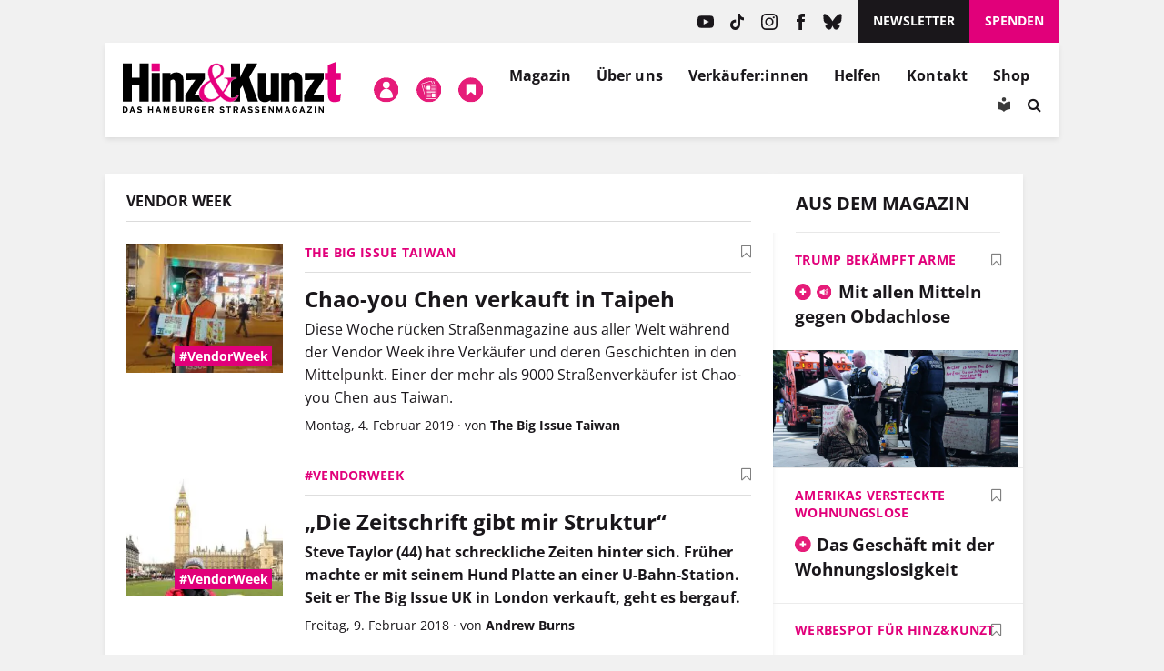

--- FILE ---
content_type: text/html; charset=UTF-8
request_url: https://www.hinzundkunzt.de/thema/vendor-week/
body_size: 51289
content:
<!DOCTYPE html>
<html dir="ltr" lang="de" prefix="og: https://ogp.me/ns#">

<head>
	<meta name="google-site-verification" content="m9GN_rJhm69Id9Q1ltpuS_vBHqaFO5AQeFeLKMIsbMg" />
	<meta charset="utf-8">

	<meta name="viewport" content="width=device-width, initial-scale=1.0, user-scalable=no">
	<meta http-equiv="X-UA-Compatible" content="IE=edge,chrome=1">

	<link rel="profile" href="http://gmpg.org/xfn/11">
	<link rel="pingback" href="https://www.hinzundkunzt.de/xmlrpc.php">

	<!-- <meta property="og:site_name" content="Hinz&amp;Kunzt" /> -->
	<meta property="og:locale" content="de_DE" />

	<link rel="shortcut icon" href="/wp-content/themes/hinz-und-kunzt-twentyfour/favicon.ico">

	
	<style>
		/* 
		 * Google Fonts 
		 */
		/* open-sans-regular - latin */
		@font-face {
		font-family: 'Open Sans';
		font-style: normal;
		font-weight: 400;
		src: local(''),
			url('https://www.hinzundkunzt.de/wp-content/themes/hinz-und-kunzt-twentyfour/fonts/open-sans-v29-latin-regular.woff2') format('woff2'), /* Chrome 26+, Opera 23+, Firefox 39+ */
			url('https://www.hinzundkunzt.de/wp-content/themes/hinz-und-kunzt-twentyfour/fonts/open-sans-v29-latin-regular.woff') format('woff'); /* Chrome 6+, Firefox 3.6+, IE 9+, Safari 5.1+ */
		}
		/* open-sans-700 - latin */
		@font-face {
		font-family: 'Open Sans';
		font-style: normal;
		font-weight: 700;
		src: local(''),
			url('https://www.hinzundkunzt.de/wp-content/themes/hinz-und-kunzt-twentyfour/fonts/open-sans-v29-latin-700.woff2') format('woff2'), /* Chrome 26+, Opera 23+, Firefox 39+ */
			url('https://www.hinzundkunzt.de/wp-content/themes/hinz-und-kunzt-twentyfour/fonts/open-sans-v29-latin-700.woff') format('woff'); /* Chrome 6+, Firefox 3.6+, IE 9+, Safari 5.1+ */
		}
		/* open-sans-italic - latin */
		@font-face {
		font-family: 'Open Sans';
		font-style: italic;
		font-weight: 400;
		src: local(''),
			url('https://www.hinzundkunzt.de/wp-content/themes/hinz-und-kunzt-twentyfour/fonts/open-sans-v29-latin-italic.woff2') format('woff2'), /* Chrome 26+, Opera 23+, Firefox 39+ */
			url('https://www.hinzundkunzt.de/wp-content/themes/hinz-und-kunzt-twentyfour/fonts/open-sans-v29-latin-italic.woff') format('woff'); /* Chrome 6+, Firefox 3.6+, IE 9+, Safari 5.1+ */
		}

		/* lora-regular - latin */
		@font-face {
		font-family: 'Lora';
		font-style: normal;
		font-weight: 400;
		src: local(''),
			url('https://www.hinzundkunzt.de/wp-content/themes/hinz-und-kunzt-twentyfour/fonts/lora-v24-latin-regular.woff2') format('woff2'), /* Chrome 26+, Opera 23+, Firefox 39+ */
			url('https://www.hinzundkunzt.de/wp-content/themes/hinz-und-kunzt-twentyfour/fonts/lora-v24-latin-regular.woff') format('woff'); /* Chrome 6+, Firefox 3.6+, IE 9+, Safari 5.1+ */
		}
		/* lora-700 - latin */
		@font-face {
		font-family: 'Lora';
		font-style: normal;
		font-weight: 700;
		src: local(''),
			url('https://www.hinzundkunzt.de/wp-content/themes/hinz-und-kunzt-twentyfour/fonts/lora-v24-latin-700.woff2') format('woff2'), /* Chrome 26+, Opera 23+, Firefox 39+ */
			url('https://www.hinzundkunzt.de/wp-content/themes/hinz-und-kunzt-twentyfour/fonts/lora-v24-latin-700.woff') format('woff'); /* Chrome 6+, Firefox 3.6+, IE 9+, Safari 5.1+ */
		}

		.paywall-text-wrapper > p:first-of-type {
			font-weight: bold;
		}

		.category-sondermagazin .widget_beitrag_liste_widget_heft_artikel {
			display: none;
		}
    </style>

			<meta property="og:url" content="https://www.hinzundkunzt.de/verkaeufer-chao-you-chen-aus-taiwan/" />
	
	
	<meta property="og:updated_time" content="2025-03-14T15:35:09+01:00">

	<!-- Redirect if 404 page -->
	
<title>Vendor Week | Hinz&amp;Kunzt</title>

		<!-- All in One SEO 4.9.3 - aioseo.com -->
	<meta name="robots" content="max-image-preview:large" />
	<link rel="canonical" href="https://www.hinzundkunzt.de/thema/vendor-week/" />
	<meta name="generator" content="All in One SEO (AIOSEO) 4.9.3" />
		<script type="application/ld+json" class="aioseo-schema">
			{"@context":"https:\/\/schema.org","@graph":[{"@type":"BreadcrumbList","@id":"https:\/\/www.hinzundkunzt.de\/thema\/vendor-week\/#breadcrumblist","itemListElement":[{"@type":"ListItem","@id":"https:\/\/www.hinzundkunzt.de\/thema\/vendor-week\/#listItem","position":1,"name":"Vendor Week"}]},{"@type":"CollectionPage","@id":"https:\/\/www.hinzundkunzt.de\/thema\/vendor-week\/#collectionpage","url":"https:\/\/www.hinzundkunzt.de\/thema\/vendor-week\/","name":"Vendor Week | Hinz&Kunzt","inLanguage":"de-DE","isPartOf":{"@id":"https:\/\/www.hinzundkunzt.de\/#website"},"breadcrumb":{"@id":"https:\/\/www.hinzundkunzt.de\/thema\/vendor-week\/#breadcrumblist"}},{"@type":"Organization","@id":"https:\/\/www.hinzundkunzt.de\/#organization","name":"Hinz&Kunzt","description":"Niemand kennt Hamburgs Stra\u00dfen besser","url":"https:\/\/www.hinzundkunzt.de\/"},{"@type":"WebSite","@id":"https:\/\/www.hinzundkunzt.de\/#website","url":"https:\/\/www.hinzundkunzt.de\/","name":"Hinz&Kunzt","description":"Niemand kennt Hamburgs Stra\u00dfen besser","inLanguage":"de-DE","publisher":{"@id":"https:\/\/www.hinzundkunzt.de\/#organization"}}]}
		</script>
		<!-- All in One SEO -->

<link rel="manifest" href="https://www.hinzundkunzt.de/wp-json/push-notification/v2/pn-manifest-json"><link rel="alternate" type="application/rss+xml" title="Hinz&amp;Kunzt &raquo; Feed" href="https://www.hinzundkunzt.de/feed/" />
<link rel="alternate" type="application/rss+xml" title="Hinz&amp;Kunzt &raquo; Kommentar-Feed" href="https://www.hinzundkunzt.de/comments/feed/" />
<script consent-skip-blocker="1" data-skip-lazy-load="js-extra" data-cfasync="false">
  window._paq = window._paq || [];
</script><script consent-skip-blocker="1" data-skip-lazy-load="js-extra" data-cfasync="false">
  window._paq = window._paq || [];
</script><style>[consent-id]:not(.rcb-content-blocker):not([consent-transaction-complete]):not([consent-visual-use-parent^="children:"]):not([consent-confirm]){opacity:0!important;}
.rcb-content-blocker+.rcb-content-blocker-children-fallback~*{display:none!important;}</style><link rel="preload" href="https://www.hinzundkunzt.de/wp-content/f946753fde175b8848ef3c853a59528c/dist/1028381197.js?ver=d0a9e67d7481025d345fb9f698655441" as="script" />
<link rel="preload" href="https://www.hinzundkunzt.de/wp-content/f946753fde175b8848ef3c853a59528c/dist/1484455750.js?ver=fb7388ba27c66f5019d251cfe1d48a46" as="script" />
<link rel="preload" href="https://www.hinzundkunzt.de/wp-content/plugins/real-cookie-banner-pro/public/lib/animate.css/animate.min.css?ver=4.1.1" as="style" />
<link rel="alternate" type="application/rss+xml" title="Hinz&amp;Kunzt &raquo; Schlagwort-Feed zu Vendor Week" href="https://www.hinzundkunzt.de/thema/vendor-week/feed/" />
<script data-cfasync="false" type="text/javascript" defer src="https://www.hinzundkunzt.de/wp-content/f946753fde175b8848ef3c853a59528c/dist/1028381197.js?ver=d0a9e67d7481025d345fb9f698655441" id="real-cookie-banner-pro-vendor-real-cookie-banner-pro-banner-js"></script>
<script type="application/json" data-skip-lazy-load="js-extra" data-skip-moving="true" data-no-defer nitro-exclude data-alt-type="application/ld+json" data-dont-merge data-wpmeteor-nooptimize="true" data-cfasync="false" id="a6fd279c9344373bfedf813172340a4931-js-extra">{"slug":"real-cookie-banner-pro","textDomain":"real-cookie-banner","version":"5.2.9","restUrl":"https:\/\/www.hinzundkunzt.de\/wp-json\/real-cookie-banner\/v1\/","restNamespace":"real-cookie-banner\/v1","restPathObfuscateOffset":"acf7153fcbc172fd","restRoot":"https:\/\/www.hinzundkunzt.de\/wp-json\/","restQuery":{"_v":"5.2.9","_locale":"user"},"restNonce":"9694c56988","restRecreateNonceEndpoint":"https:\/\/www.hinzundkunzt.de\/wp-admin\/admin-ajax.php?action=rest-nonce","publicUrl":"https:\/\/www.hinzundkunzt.de\/wp-content\/plugins\/real-cookie-banner-pro\/public\/","chunkFolder":"dist","chunksLanguageFolder":"https:\/\/www.hinzundkunzt.de\/wp-content\/languages\/mo-cache\/real-cookie-banner-pro\/","chunks":{"chunk-config-tab-blocker.lite.js":["de_DE-83d48f038e1cf6148175589160cda67e","de_DE-e5c2f3318cd06f18a058318f5795a54b","de_DE-76129424d1eb6744d17357561a128725","de_DE-d3d8ada331df664d13fa407b77bc690b"],"chunk-config-tab-blocker.pro.js":["de_DE-ddf5ae983675e7b6eec2afc2d53654a2","de_DE-487d95eea292aab22c80aa3ae9be41f0","de_DE-ab0e642081d4d0d660276c9cebfe9f5d","de_DE-0f5f6074a855fa677e6086b82145bd50"],"chunk-config-tab-consent.lite.js":["de_DE-3823d7521a3fc2857511061e0d660408"],"chunk-config-tab-consent.pro.js":["de_DE-9cb9ecf8c1e8ce14036b5f3a5e19f098"],"chunk-config-tab-cookies.lite.js":["de_DE-1a51b37d0ef409906245c7ed80d76040","de_DE-e5c2f3318cd06f18a058318f5795a54b","de_DE-76129424d1eb6744d17357561a128725"],"chunk-config-tab-cookies.pro.js":["de_DE-572ee75deed92e7a74abba4b86604687","de_DE-487d95eea292aab22c80aa3ae9be41f0","de_DE-ab0e642081d4d0d660276c9cebfe9f5d"],"chunk-config-tab-dashboard.lite.js":["de_DE-f843c51245ecd2b389746275b3da66b6"],"chunk-config-tab-dashboard.pro.js":["de_DE-ae5ae8f925f0409361cfe395645ac077"],"chunk-config-tab-import.lite.js":["de_DE-66df94240f04843e5a208823e466a850"],"chunk-config-tab-import.pro.js":["de_DE-e5fee6b51986d4ff7a051d6f6a7b076a"],"chunk-config-tab-licensing.lite.js":["de_DE-e01f803e4093b19d6787901b9591b5a6"],"chunk-config-tab-licensing.pro.js":["de_DE-4918ea9704f47c2055904e4104d4ffba"],"chunk-config-tab-scanner.lite.js":["de_DE-b10b39f1099ef599835c729334e38429"],"chunk-config-tab-scanner.pro.js":["de_DE-752a1502ab4f0bebfa2ad50c68ef571f"],"chunk-config-tab-settings.lite.js":["de_DE-37978e0b06b4eb18b16164a2d9c93a2c"],"chunk-config-tab-settings.pro.js":["de_DE-e59d3dcc762e276255c8989fbd1f80e3"],"chunk-config-tab-tcf.lite.js":["de_DE-4f658bdbf0aa370053460bc9e3cd1f69","de_DE-e5c2f3318cd06f18a058318f5795a54b","de_DE-d3d8ada331df664d13fa407b77bc690b"],"chunk-config-tab-tcf.pro.js":["de_DE-e1e83d5b8a28f1f91f63b9de2a8b181a","de_DE-487d95eea292aab22c80aa3ae9be41f0","de_DE-0f5f6074a855fa677e6086b82145bd50"]},"others":{"customizeValuesBanner":"{\"layout\":{\"type\":\"dialog\",\"maxHeightEnabled\":true,\"maxHeight\":740,\"dialogMaxWidth\":530,\"dialogPosition\":\"middleCenter\",\"dialogMargin\":[0,0,0,0],\"bannerPosition\":\"bottom\",\"bannerMaxWidth\":1024,\"dialogBorderRadius\":3,\"borderRadius\":5,\"animationIn\":\"slideInUp\",\"animationInDuration\":500,\"animationInOnlyMobile\":true,\"animationOut\":\"none\",\"animationOutDuration\":500,\"animationOutOnlyMobile\":true,\"overlay\":true,\"overlayBg\":\"#000000\",\"overlayBgAlpha\":50,\"overlayBlur\":2},\"decision\":{\"acceptAll\":\"button\",\"acceptEssentials\":\"button\",\"showCloseIcon\":false,\"acceptIndividual\":\"button\",\"buttonOrder\":\"all,essential,save,individual\",\"showGroups\":false,\"groupsFirstView\":false,\"saveButton\":\"always\"},\"design\":{\"bg\":\"#ffffff\",\"textAlign\":\"center\",\"linkTextDecoration\":\"underline\",\"borderWidth\":0,\"borderColor\":\"#ffffff\",\"fontSize\":13,\"fontColor\":\"#2b2b2b\",\"fontInheritFamily\":true,\"fontFamily\":\"Arial, Helvetica, sans-serif\",\"fontWeight\":\"normal\",\"boxShadowEnabled\":true,\"boxShadowOffsetX\":0,\"boxShadowOffsetY\":5,\"boxShadowBlurRadius\":13,\"boxShadowSpreadRadius\":0,\"boxShadowColor\":\"#000000\",\"boxShadowColorAlpha\":20},\"headerDesign\":{\"inheritBg\":true,\"bg\":\"#f4f4f4\",\"inheritTextAlign\":true,\"textAlign\":\"center\",\"padding\":[17,20,15,20],\"logo\":\"\",\"logoRetina\":\"\",\"logoMaxHeight\":40,\"logoPosition\":\"left\",\"logoMargin\":[5,15,5,15],\"fontSize\":20,\"fontColor\":\"#2b2b2b\",\"fontInheritFamily\":true,\"fontFamily\":\"Arial, Helvetica, sans-serif\",\"fontWeight\":\"bolder\",\"borderWidth\":1,\"borderColor\":\"#e61c79\"},\"bodyDesign\":{\"padding\":[15,20,5,20],\"descriptionInheritFontSize\":true,\"descriptionFontSize\":13,\"dottedGroupsInheritFontSize\":true,\"dottedGroupsFontSize\":13,\"dottedGroupsBulletColor\":\"#15779b\",\"teachingsInheritTextAlign\":true,\"teachingsTextAlign\":\"center\",\"teachingsSeparatorActive\":true,\"teachingsSeparatorWidth\":50,\"teachingsSeparatorHeight\":1,\"teachingsSeparatorColor\":\"#e1007a\",\"teachingsInheritFontSize\":false,\"teachingsFontSize\":12,\"teachingsInheritFontColor\":false,\"teachingsFontColor\":\"#757575\",\"accordionMargin\":[10,0,5,0],\"accordionPadding\":[5,10,5,10],\"accordionArrowType\":\"outlined\",\"accordionArrowColor\":\"#15779b\",\"accordionBg\":\"#ffffff\",\"accordionActiveBg\":\"#f9f9f9\",\"accordionHoverBg\":\"#efefef\",\"accordionBorderWidth\":1,\"accordionBorderColor\":\"#efefef\",\"accordionTitleFontSize\":12,\"accordionTitleFontColor\":\"#2b2b2b\",\"accordionTitleFontWeight\":\"normal\",\"accordionDescriptionMargin\":[5,0,0,0],\"accordionDescriptionFontSize\":12,\"accordionDescriptionFontColor\":\"#757575\",\"accordionDescriptionFontWeight\":\"normal\",\"acceptAllOneRowLayout\":false,\"acceptAllPadding\":[10,10,10,10],\"acceptAllBg\":\"#e1007a\",\"acceptAllTextAlign\":\"center\",\"acceptAllFontSize\":18,\"acceptAllFontColor\":\"#ffffff\",\"acceptAllFontWeight\":\"normal\",\"acceptAllBorderWidth\":0,\"acceptAllBorderColor\":\"#000000\",\"acceptAllHoverBg\":\"#e1007a\",\"acceptAllHoverFontColor\":\"#ffffff\",\"acceptAllHoverBorderColor\":\"#000000\",\"acceptEssentialsUseAcceptAll\":false,\"acceptEssentialsButtonType\":\"\",\"acceptEssentialsPadding\":[10,10,10,10],\"acceptEssentialsBg\":\"#efefef\",\"acceptEssentialsTextAlign\":\"center\",\"acceptEssentialsFontSize\":18,\"acceptEssentialsFontColor\":\"#0a0a0a\",\"acceptEssentialsFontWeight\":\"normal\",\"acceptEssentialsBorderWidth\":0,\"acceptEssentialsBorderColor\":\"#000000\",\"acceptEssentialsHoverBg\":\"#e8e8e8\",\"acceptEssentialsHoverFontColor\":\"#000000\",\"acceptEssentialsHoverBorderColor\":\"#000000\",\"acceptIndividualPadding\":[5,5,5,5],\"acceptIndividualBg\":\"#ffffff\",\"acceptIndividualTextAlign\":\"center\",\"acceptIndividualFontSize\":16,\"acceptIndividualFontColor\":\"#e61c79\",\"acceptIndividualFontWeight\":\"normal\",\"acceptIndividualBorderWidth\":0,\"acceptIndividualBorderColor\":\"#000000\",\"acceptIndividualHoverBg\":\"#ffffff\",\"acceptIndividualHoverFontColor\":\"#e1007a\",\"acceptIndividualHoverBorderColor\":\"#000000\"},\"footerDesign\":{\"poweredByLink\":true,\"inheritBg\":false,\"bg\":\"#fcfcfc\",\"inheritTextAlign\":true,\"textAlign\":\"center\",\"padding\":[10,20,15,20],\"fontSize\":14,\"fontColor\":\"#757474\",\"fontInheritFamily\":true,\"fontFamily\":\"Arial, Helvetica, sans-serif\",\"fontWeight\":\"normal\",\"hoverFontColor\":\"#2b2b2b\",\"borderWidth\":1,\"borderColor\":\"#e1007a\",\"languageSwitcher\":\"flags\"},\"texts\":{\"headline\":\"Privatsph\\u00e4re-Einstellungen\",\"description\":\"Wir verwenden Cookies und \\u00e4hnliche Technologien auf unserer Website und verarbeiten personenbezogene Daten (z.B. IP-Adresse). Wir teilen diese Daten mit Dritten, die wir in den Privatsph\\u00e4re-Einstellungen benennen.<br \\\/><br \\\/>Die Datenverarbeitung kann mit Ihrer Einwilligung oder auf Basis eines berechtigten Interesses erfolgen, dem Sie in den Einstellungen widersprechen k\\u00f6nnen. Sie k\\u00f6nnen Ihre Einwilligung zu einem sp\\u00e4teren Zeitpunkt widerrufen. Der Widerruf wird sofort wirksam, hat jedoch keine Auswirkungen auf bereits verarbeitete Daten. Weitere Informationen in unserer {{privacyPolicy}}Datenschutzerkl\\u00e4rung{{\\\/privacyPolicy}}.\",\"acceptAll\":\"Alle akzeptieren\",\"acceptEssentials\":\"Weiter ohne Einwilligung\",\"acceptIndividual\":\"Privatsph\\u00e4re-Einstellungen individuell festlegen\",\"poweredBy\":\"5\",\"dataProcessingInUnsafeCountries\":\"Mit Ihrer Einwilligung stimmen Sie der Datenverarbeitung gekennzeichneter Services gem\\u00e4\\u00df {{legalBasis}} in unsicheren Drittl\\u00e4ndern zu, mit Risiken wie unzureichenden Rechtsmitteln, unbefugtem Zugriff durch Beh\\u00f6rden ohne Information oder Widerspruchsm\\u00f6glichkeit, unbefugter Weitergabe an Dritte und unzureichenden Datensicherheitsma\\u00dfnahmen.\",\"ageNoticeBanner\":\"Du bist unter {{minAge}} Jahre alt? Dann kannst du nicht in optionale Services einwilligen. Du kannst deine Eltern oder Erziehungsberechtigten bitten, mit dir in diese Services einzuwilligen.\",\"ageNoticeBlocker\":\"Du bist unter {{minAge}} Jahre alt? Leider darfst du in diesen Service nicht selbst einwilligen, um diese Inhalte zu sehen. Bitte deine Eltern oder Erziehungsberechtigten, in den Service mit dir einzuwilligen!\",\"listServicesNotice\":\"Wenn Sie alle Services akzeptieren, erlauben Sie, dass {{services}} geladen werden. Diese sind nach ihrem Zweck in Gruppen {{serviceGroups}} unterteilt (Zugeh\\u00f6rigkeit durch hochgestellte Zahlen gekennzeichnet).\",\"listServicesLegitimateInterestNotice\":\"Au\\u00dferdem werden {{services}} auf der Grundlage eines berechtigten Interesses geladen.\",\"tcfStacksCustomName\":\"Services mit verschiedenen Zwecken au\\u00dferhalb des TCF-Standards\",\"tcfStacksCustomDescription\":\"Services, die Einwilligungen nicht \\u00fcber den TCF-Standard, sondern \\u00fcber andere Technologien teilen. Diese werden nach ihrem Zweck in mehrere Gruppen unterteilt. Einige davon werden aufgrund eines berechtigten Interesses genutzt (z.B. Gefahrenabwehr), andere werden nur mit deiner Einwilligung genutzt. Details zu den einzelnen Gruppen und Zwecken der Services findest du in den individuellen Privatsph\\u00e4re-Einstellungen.\",\"consentForwardingExternalHosts\":\"Deine Einwilligung gilt auch auf {{websites}}.\",\"blockerHeadline\":\"{{name}} aufgrund von Privatsph\\u00e4re-Einstellungen blockiert\",\"blockerLinkShowMissing\":\"Zeige alle Services, in die du noch einwilligen musst\",\"blockerLoadButton\":\"Services akzeptieren und Inhalte laden\",\"blockerAcceptInfo\":\"Wenn Sie die blockierten Inhalte laden, werden Ihre Datenschutzeinstellungen angepasst. Inhalte aus diesem Service werden in Zukunft nicht mehr blockiert.\",\"stickyHistory\":\"Historie der Privatsph\\u00e4re-Einstellungen\",\"stickyRevoke\":\"Einwilligungen widerrufen\",\"stickyRevokeSuccessMessage\":\"Sie haben die Einwilligung f\\u00fcr Services mit dessen Cookies und Verarbeitung personenbezogener Daten erfolgreich widerrufen. Die Seite wird jetzt neu geladen!\",\"stickyChange\":\"Privatsph\\u00e4re-Einstellungen \\u00e4ndern\"},\"individualLayout\":{\"inheritDialogMaxWidth\":true,\"dialogMaxWidth\":970,\"inheritBannerMaxWidth\":true,\"bannerMaxWidth\":1980,\"descriptionTextAlign\":\"left\"},\"group\":{\"checkboxBg\":\"#f0f0f0\",\"checkboxBorderWidth\":1,\"checkboxBorderColor\":\"#d2d2d2\",\"checkboxActiveColor\":\"#ffffff\",\"checkboxActiveBg\":\"#e1007a\",\"checkboxActiveBorderColor\":\"#e1007a\",\"groupInheritBg\":true,\"groupBg\":\"#f4f4f4\",\"groupPadding\":[15,15,15,15],\"groupSpacing\":10,\"groupBorderRadius\":5,\"groupBorderWidth\":1,\"groupBorderColor\":\"#f4f4f4\",\"headlineFontSize\":16,\"headlineFontWeight\":\"normal\",\"headlineFontColor\":\"#2b2b2b\",\"descriptionFontSize\":14,\"descriptionFontColor\":\"#757575\",\"linkColor\":\"#757575\",\"linkHoverColor\":\"#2b2b2b\",\"detailsHideLessRelevant\":true},\"saveButton\":{\"useAcceptAll\":true,\"type\":\"button\",\"padding\":[10,10,10,10],\"bg\":\"#efefef\",\"textAlign\":\"center\",\"fontSize\":18,\"fontColor\":\"#0a0a0a\",\"fontWeight\":\"normal\",\"borderWidth\":0,\"borderColor\":\"#000000\",\"hoverBg\":\"#e8e8e8\",\"hoverFontColor\":\"#000000\",\"hoverBorderColor\":\"#000000\"},\"individualTexts\":{\"headline\":\"Privatsph\\u00e4re-Einstellungen\",\"description\":\"Wir verwenden Cookies und \\u00e4hnliche Technologien auf unserer Website und verarbeiten personenbezogene Daten (z.B. IP-Adresse). Wir teilen diese Daten mit Dritten, die wir in den Privatsph\\u00e4re-Einstellungen benennen.<br \\\/><br \\\/>Die Datenverarbeitung erfolgt mit Ihrer Einwilligung oder auf Basis eines berechtigten Interesses, dem Sie in den Einstellungen widersprechen k\\u00f6nnen. Sie haben das Recht, nicht einzuwilligen und Ihre Einwilligung sp\\u00e4ter zu \\u00e4ndern oder zu widerrufen. Der Widerruf wird sofort wirksam, hat jedoch keine Auswirkungen auf bereits verarbeitete Daten. Mehr in der {{privacyPolicy}}Datenschutzerkl\\u00e4rung{{\\\/privacyPolicy}}.<br \\\/><br \\\/>Im Folgenden finden Sie eine \\u00dcbersicht \\u00fcber alle genutzten Services.\",\"save\":\"Individuelle Auswahlen speichern\",\"showMore\":\"Service-Informationen anzeigen\",\"hideMore\":\"Service-Informationen ausblenden\",\"postamble\":\"\"},\"mobile\":{\"enabled\":true,\"maxHeight\":400,\"hideHeader\":false,\"alignment\":\"bottom\",\"scalePercent\":90,\"scalePercentVertical\":-50},\"sticky\":{\"enabled\":true,\"animationsEnabled\":true,\"alignment\":\"left\",\"bubbleBorderRadius\":50,\"icon\":\"fingerprint\",\"iconCustom\":\"\",\"iconCustomRetina\":\"\",\"iconSize\":30,\"iconColor\":\"#ffffff\",\"bubbleMargin\":[10,20,20,20],\"bubblePadding\":15,\"bubbleBg\":\"#e1007a\",\"bubbleBorderWidth\":0,\"bubbleBorderColor\":\"#10556f\",\"boxShadowEnabled\":true,\"boxShadowOffsetX\":0,\"boxShadowOffsetY\":2,\"boxShadowBlurRadius\":5,\"boxShadowSpreadRadius\":1,\"boxShadowColor\":\"#e1007a\",\"boxShadowColorAlpha\":40,\"bubbleHoverBg\":\"#ffffff\",\"bubbleHoverBorderColor\":\"#000000\",\"hoverIconColor\":\"#000000\",\"hoverIconCustom\":\"\",\"hoverIconCustomRetina\":\"\",\"menuFontSize\":16,\"menuBorderRadius\":5,\"menuItemSpacing\":10,\"menuItemPadding\":[5,10,5,10]},\"customCss\":{\"css\":\"\",\"antiAdBlocker\":\"y\"}}","isPro":true,"showProHints":false,"proUrl":"https:\/\/devowl.io\/de\/go\/real-cookie-banner?source=rcb-lite","showLiteNotice":false,"frontend":{"groups":"[{\"id\":5425,\"name\":\"Essenziell\",\"slug\":\"essenziell\",\"description\":\"Essenzielle Services sind f\\u00fcr die grundlegende Funktionalit\\u00e4t der Website erforderlich. Sie enthalten nur technisch notwendige Services. Diesen Services kann nicht widersprochen werden.\",\"isEssential\":true,\"isDefault\":true,\"items\":[{\"id\":80092,\"name\":\"Cloudflare Turnstile\",\"purpose\":\"Cloudflare Turnstile erm\\u00f6glicht die Integration von technischen Pr\\u00fcfungen, um die Website, z. B. bei der Eingabe von Daten in Online-Formulare, vor b\\u00f6swilligen Website-Besuchern und Bots zu sch\\u00fctzen. Dies erfordert die Verarbeitung der IP-Adresse des Benutzers und Metadaten. \\n\\nDie Daten k\\u00f6nnen verwendet werden, um besuchte Websites zu erfassen, das Betrugsrisiko einer Anfrage oder IP-Adresse zu ermitteln, z. B. durch \\u00dcberpr\\u00fcfung von Listen gef\\u00e4hrlicher IP-Adressen, und sie k\\u00f6nnen zur Verbesserung der Dienste von Cloudflare verwendet werden. Cloudflare stellt personenbezogene Daten Unternehmen zur Verf\\u00fcgung, die Dienstleistungen erbringen, um Cloudflare bei der Bereitstellung von Kundensupport, der Verarbeitung von Kreditkartenzahlungen, der Verwaltung und Kontaktaufnahme mit bestehenden Kunden und Administratoren sowie bei der Bereitstellung von Marketingunterst\\u00fctzung und anderweitig beim Betrieb und der Verbesserung seiner Dienste zu unterst\\u00fctzen. \\n\\nDas berechtigte Interesse an der Nutzung dieses Service besteht darin, die Sicherheit und Performance der Website zu gew\\u00e4hrleisten, vor b\\u00f6swilligen Aktivit\\u00e4ten zu sch\\u00fctzen und die Bereitstellung von Inhalten zu optimieren.\",\"providerContact\":{\"phone\":\"+49 89 26207202\",\"email\":\"privacyquestions@cloudflare.com\",\"link\":\"\"},\"isProviderCurrentWebsite\":false,\"provider\":\"Cloudflare Germany GmbH, Rosental 7, 80331 M\\u00fcnchen, Deutschland\",\"uniqueName\":\"cloudflare-turnstile\",\"isEmbeddingOnlyExternalResources\":true,\"legalBasis\":\"legitimate-interest\",\"dataProcessingInCountries\":[\"US\",\"AF\",\"AL\",\"DZ\",\"AD\",\"AO\",\"AG\",\"AR\",\"AM\",\"AU\",\"AT\",\"AZ\",\"BS\",\"BH\",\"BD\",\"BB\",\"BY\",\"BE\",\"BZ\",\"BJ\",\"BT\",\"BO\",\"BA\",\"BW\",\"BR\",\"BN\",\"BG\",\"BF\",\"BI\",\"KH\",\"CM\",\"CA\",\"CV\",\"CF\",\"TD\",\"CL\",\"CN\",\"CO\",\"KM\",\"CG\",\"CD\",\"CR\",\"HR\",\"CU\",\"CY\",\"CZ\",\"DK\",\"DJ\",\"DM\",\"DO\",\"EC\",\"EG\",\"SV\",\"GQ\",\"ER\",\"EE\",\"ET\",\"FJ\",\"FI\",\"FR\",\"GA\",\"GM\",\"GE\",\"DE\",\"GH\",\"GR\",\"GD\",\"GT\",\"GN\",\"GW\",\"GY\",\"HT\",\"HN\",\"HU\",\"IS\",\"IN\",\"ID\",\"IR\",\"IQ\",\"IE\",\"IL\",\"IT\",\"JM\",\"JP\",\"JO\",\"KZ\",\"KE\",\"KI\",\"KR\",\"KP\",\"KW\",\"KG\",\"LA\",\"LV\",\"LB\",\"LS\",\"LR\",\"LY\",\"LI\",\"LT\",\"LU\",\"MG\",\"MW\",\"MY\",\"MV\",\"ML\",\"MT\",\"MH\",\"MR\",\"MU\",\"MK\",\"MX\",\"FM\",\"MD\",\"MC\",\"MN\",\"ME\",\"MA\",\"MZ\",\"MM\",\"NA\",\"NR\",\"NP\",\"NL\",\"NZ\",\"NI\",\"NE\",\"NG\",\"NO\",\"OM\",\"PK\",\"PW\",\"PA\",\"PG\",\"PY\",\"PE\",\"PH\",\"PL\",\"PT\",\"QA\",\"RO\",\"RU\",\"RW\",\"KN\",\"LC\",\"WS\",\"SM\",\"ST\",\"SA\",\"SN\",\"RS\",\"SC\",\"SL\",\"SG\",\"SK\",\"SI\",\"SB\",\"SO\",\"ZA\",\"ES\",\"LK\",\"SD\",\"SR\",\"SZ\",\"SE\",\"CH\",\"SY\",\"TW\",\"TJ\",\"TZ\",\"TH\",\"TL\",\"TG\",\"TO\",\"TT\",\"TN\",\"TR\",\"TM\",\"TV\",\"UG\",\"UA\",\"AE\",\"GB\",\"UY\",\"UZ\",\"VU\",\"VA\",\"VE\",\"VN\",\"YE\",\"ZM\",\"ZW\"],\"dataProcessingInCountriesSpecialTreatments\":[\"standard-contractual-clauses\",\"provider-is-self-certified-trans-atlantic-data-privacy-framework\"],\"technicalDefinitions\":[],\"codeDynamics\":[],\"providerPrivacyPolicyUrl\":\"https:\\\/\\\/www.cloudflare.com\\\/de-de\\\/privacypolicy\\\/\",\"providerLegalNoticeUrl\":\"https:\\\/\\\/www.cloudflare.com\\\/de-de\\\/impressum-germany\\\/\",\"tagManagerOptInEventName\":\"\",\"tagManagerOptOutEventName\":\"\",\"googleConsentModeConsentTypes\":[],\"executePriority\":10,\"codeOptIn\":\"\",\"executeCodeOptInWhenNoTagManagerConsentIsGiven\":false,\"codeOptOut\":\"\",\"executeCodeOptOutWhenNoTagManagerConsentIsGiven\":false,\"deleteTechnicalDefinitionsAfterOptOut\":false,\"codeOnPageLoad\":\"\",\"presetId\":\"cloudflare-turnstile\"},{\"id\":80077,\"name\":\"Stripe\",\"purpose\":\"Stripe ist ein Online-Zahlungsdienst, mit dem in diesem Online-Shop Zahlungen, z.B. per Kreditkarte, durchgef\\u00fchrt werden k\\u00f6nnen. Die Zahlungsdaten werden direkt von Stripe erhoben oder an Stripe \\u00fcbermittelt, aber niemals vom Betreiber des Online-Shops selbst gespeichert. Die Kundendaten werden zum Zweck der Bestellabwicklung mit Stripe geteilt. Es werden Cookies zur Betrugspr\\u00e4vention und -erkennung eingesetzt.\",\"providerContact\":{\"phone\":\"\",\"email\":\"heretohelp@stripe.com\",\"link\":\"https:\\\/\\\/support.stripe.com\\\/\"},\"isProviderCurrentWebsite\":false,\"provider\":\"Stripe Payments Europe, Limited (SPEL), 1 Grand Canal Street Lower, Grand Canal Dock, Dublin, D02 H210, Irland\",\"uniqueName\":\"woocommerce-gateway-stripe\",\"isEmbeddingOnlyExternalResources\":true,\"legalBasis\":\"consent\",\"dataProcessingInCountries\":[\"US\",\"IE\"],\"dataProcessingInCountriesSpecialTreatments\":[\"provider-is-self-certified-trans-atlantic-data-privacy-framework\"],\"technicalDefinitions\":[],\"codeDynamics\":[],\"providerPrivacyPolicyUrl\":\"https:\\\/\\\/stripe.com\\\/en-de\\\/privacy\",\"providerLegalNoticeUrl\":\"https:\\\/\\\/stripe.com\\\/de\\\/legal\\\/imprint\",\"tagManagerOptInEventName\":\"\",\"tagManagerOptOutEventName\":\"\",\"googleConsentModeConsentTypes\":[],\"executePriority\":10,\"codeOptIn\":\"\",\"executeCodeOptInWhenNoTagManagerConsentIsGiven\":false,\"codeOptOut\":\"\",\"executeCodeOptOutWhenNoTagManagerConsentIsGiven\":false,\"deleteTechnicalDefinitionsAfterOptOut\":false,\"codeOnPageLoad\":\"\",\"presetId\":\"woocommerce-gateway-stripe\"},{\"id\":80076,\"name\":\"WooCommerce\",\"purpose\":\"WooCommerce erm\\u00f6glicht das Einbetten von einem E-Commerce-Shopsystem, mit dem du Produkte auf einer Website kaufen kannst. Dies erfordert die Verarbeitung der IP-Adresse und der Metadaten des Nutzers. Cookies oder Cookie-\\u00e4hnliche Technologien k\\u00f6nnen gespeichert und ausgelesen werden. Diese k\\u00f6nnen personenbezogene Daten und technische Daten wie Sitzung-ID, Account-Informationen, Bewertungsdaten, Benutzer-ID, Warenkorb des Benutzers in der Datenbank der Website, zuletzt angesehenen Produkte und verborgene Mitteilungen enthalten. Diese Daten k\\u00f6nnen verwendet werden, um den Download-Prozess f\\u00fcr herunterladbare Produkte zu verfolgen. WooCommerce kann das Einkaufserlebnis personalisieren, indem es z.B. bereits angesehene Produkte erneut anzeigt. Das berechtigte Interesse an der Nutzung dieses Dienstes ist das Angebot von Waren und Produkten in einer digitalen Umgebung.\",\"providerContact\":{\"phone\":\"\",\"email\":\"\",\"link\":\"\"},\"isProviderCurrentWebsite\":true,\"provider\":\"\",\"uniqueName\":\"woocommerce\",\"isEmbeddingOnlyExternalResources\":false,\"legalBasis\":\"legitimate-interest\",\"dataProcessingInCountries\":[],\"dataProcessingInCountriesSpecialTreatments\":[],\"technicalDefinitions\":[{\"type\":\"session\",\"name\":\"wc_fragments_*\",\"host\":\"https:\\\/\\\/www.hinzundkunzt.de\",\"duration\":1,\"durationUnit\":\"y\",\"isSessionDuration\":false,\"purpose\":\"\"},{\"type\":\"session\",\"name\":\"wc_cart_hash_*\",\"host\":\"https:\\\/\\\/www.hinzundkunzt.de\",\"duration\":1,\"durationUnit\":\"y\",\"isSessionDuration\":false,\"purpose\":\"\"},{\"type\":\"local\",\"name\":\"wc_cart_hash_*\",\"host\":\"hinzundkunzt.de\",\"duration\":0,\"durationUnit\":\"y\",\"isSessionDuration\":false,\"purpose\":\"Sitzungs-ID mit Hash vom Warenkorb, der verwendet wird, um den Inhalt des Warenkorbs zu verfolgen und \\u00c4nderungen im Warenkorb korrekt zu synchronisieren\"},{\"type\":\"http\",\"name\":\"woocommerce_cart_hash\",\"host\":\"hinzundkunzt.de\",\"duration\":0,\"durationUnit\":\"y\",\"isSessionDuration\":true,\"purpose\":\"Hash, der den Inhalt des Warenkorbs und den Gesamtbetrag repr\\u00e4sentiert\"},{\"type\":\"http\",\"name\":\"wp_woocommerce_session_*\",\"host\":\"hinzundkunzt.de\",\"duration\":2,\"durationUnit\":\"d\",\"isSessionDuration\":false,\"purpose\":\"Sitzungs-ID, und Verfolgung von Warenkorb und anderen Aktivit\\u00e4ten des Nutzers w\\u00e4hrend des Besuchs auf der Website\"},{\"type\":\"http\",\"name\":\"woocommerce_items_in_cart\",\"host\":\"hinzundkunzt.de\",\"duration\":0,\"durationUnit\":\"y\",\"isSessionDuration\":true,\"purpose\":\"Markiert, ob etwas im Warenkorb liegt oder nicht\"},{\"type\":\"http\",\"name\":\"wc_cart_hash\",\"host\":\"hinzundkunzt.de\",\"duration\":1,\"durationUnit\":\"y\",\"isSessionDuration\":true,\"purpose\":\"Hash vom Warenkorb, der verwendet wird, um den Inhalt des Warenkorbs zu verfolgen und \\u00c4nderungen im Warenkorb korrekt zu synchronisieren\"},{\"type\":\"http\",\"name\":\"wordpress_logged_in_*\",\"host\":\"hinzundkunzt.de\",\"duration\":1,\"durationUnit\":\"y\",\"isSessionDuration\":true,\"purpose\":\"WordPress-Benutzername, ein Zeitstempel, wann Cookie abl\\u00e4uft, ein Authentifizierungstoken zum Schutz des Zugriffs auf den Admin-Bereich und ein Sicherheits-Hash\"},{\"type\":\"http\",\"name\":\"wordpress_sec_*\",\"host\":\"hinzundkunzt.de\",\"duration\":1,\"durationUnit\":\"y\",\"isSessionDuration\":true,\"purpose\":\"WordPress-Benutzername, ein Zeitstempel, wann das Cookie abl\\u00e4uft, ein Authentifizierungstoken zum Schutz des Zugriffs auf den Admin-Bereich und ein Sicherheits-Hash\"},{\"type\":\"http\",\"name\":\"woocommerce_recently_viewed\",\"host\":\"hinzundkunzt.de\",\"duration\":1,\"durationUnit\":\"y\",\"isSessionDuration\":true,\"purpose\":\"Zuletzt angesehene Produkte, um dem Nutzer eine Liste der k\\u00fcrzlich angesehenen Artikel anzuzeigen\"},{\"type\":\"http\",\"name\":\"store_notice*\",\"host\":\"hinzundkunzt.de\",\"duration\":1,\"durationUnit\":\"y\",\"isSessionDuration\":true,\"purpose\":\"Ob eine Store Ank\\u00fcndigung abgewiesen wurde\"},{\"type\":\"session\",\"name\":\"wc_cart_created\",\"host\":\"https:\\\/\\\/www.hinzundkunzt.de\",\"duration\":1,\"durationUnit\":\"y\",\"isSessionDuration\":false,\"purpose\":\"Zeitpunkt der Warenkorberstellung, um zu verfolgen, wann der Warenkorb angelegt wurde\"},{\"type\":\"local\",\"name\":\"storeApiNonce\",\"host\":\"https:\\\/\\\/www.hinzundkunzt.de\",\"duration\":1,\"durationUnit\":\"y\",\"isSessionDuration\":false,\"purpose\":\"Zeitstempel und Nonce (eine einmalige Zahl) zur Pr\\u00fcfung der Sicherheit bei API-Anfragen, um Angriffe auf die Website zu verhindern\"},{\"type\":\"local\",\"name\":\"wc-blocks_mini_cart_totals\",\"host\":\"https:\\\/\\\/www.hinzundkunzt.de\",\"duration\":1,\"durationUnit\":\"y\",\"isSessionDuration\":false,\"purpose\":\"Gesamtsumme des Warenkorbs f\\u00fcr den Mini-Warenkorb\"}],\"codeDynamics\":[],\"providerPrivacyPolicyUrl\":\"\",\"providerLegalNoticeUrl\":\"\",\"tagManagerOptInEventName\":\"\",\"tagManagerOptOutEventName\":\"\",\"googleConsentModeConsentTypes\":[],\"executePriority\":10,\"codeOptIn\":\"\",\"executeCodeOptInWhenNoTagManagerConsentIsGiven\":false,\"codeOptOut\":\"\",\"executeCodeOptOutWhenNoTagManagerConsentIsGiven\":false,\"deleteTechnicalDefinitionsAfterOptOut\":false,\"codeOnPageLoad\":\"\",\"presetId\":\"woocommerce\"},{\"id\":80075,\"name\":\"Wordfence\",\"purpose\":\"Wordfence sichert diese Website vor Angriffen verschiedener Art. Dies erfordert die Verarbeitung der IP-Adresse und der Metadaten des Nutzers. Cookies oder Cookie-\\u00e4hnliche Technologien k\\u00f6nnen gespeichert und gelesen werden. Cookies werden verwendet, um die Berechtigungen des Benutzers vor dem Zugriff auf WordPress zu pr\\u00fcfen, um Administratoren zu benachrichtigen, wenn sich ein Benutzer mit einem neuen Ger\\u00e4t oder Standort anmeldet, und um definierte L\\u00e4nderbeschr\\u00e4nkungen durch speziell pr\\u00e4parierte Links zu umgehen. Diese Daten k\\u00f6nnen zum Schutz vor Brute-Force-Angriffen und zur Verbesserung der Services von Defiant, Inc. verwendet werden. Das berechtigte Interesse an der Nutzung dieses Dienstes besteht darin, die notwendige Sicherheit der Website zu gew\\u00e4hrleisten.\",\"providerContact\":{\"phone\":\"\",\"email\":\"privacy@defiant.com\",\"link\":\"\"},\"isProviderCurrentWebsite\":false,\"provider\":\"Defiant, Inc., 1700 Westlake Ave N Ste 200, Seattle, WA 98109, USA\",\"uniqueName\":\"wordfence\",\"isEmbeddingOnlyExternalResources\":false,\"legalBasis\":\"legitimate-interest\",\"dataProcessingInCountries\":[\"US\"],\"dataProcessingInCountriesSpecialTreatments\":[\"standard-contractual-clauses\"],\"technicalDefinitions\":[{\"type\":\"http\",\"name\":\"wfwaf-authcookie-*\",\"host\":\"www.hinzundkunzt.de\",\"duration\":12,\"durationUnit\":\"mo\",\"isSessionDuration\":false,\"purpose\":\"Authentifizierungs-Token, um eingeloggte Benutzer zu erkennen und damit die Firewall zu entlasten\"},{\"type\":\"http\",\"name\":\"wf_loginalerted_*\",\"host\":\"www.hinzundkunzt.de\",\"duration\":12,\"durationUnit\":\"mo\",\"isSessionDuration\":false,\"purpose\":\"Eindeutiger Wert, um Anmeldungen und verd\\u00e4chtige Anmeldeaktivit\\u00e4ten von neuen Ger\\u00e4ten oder unbekannten Standorten zu erkennen\"},{\"type\":\"http\",\"name\":\"wfCBLBypass\",\"host\":\"www.hinzundkunzt.de\",\"duration\":12,\"durationUnit\":\"mo\",\"isSessionDuration\":false,\"purpose\":\"Eindeutiger Wert, der es Nutzern erm\\u00f6glicht, die Website trotz einer regionalen Beschr\\u00e4nkung zu besuchen\"},{\"type\":\"http\",\"name\":\"wfls-remembered-*\",\"host\":\"www.hinzundkunzt.de\",\"duration\":30,\"durationUnit\":\"d\",\"isSessionDuration\":false,\"purpose\":\"Token, um Nutzer nach einer Zwei-Faktor-Authentifizierung (2FA) f\\u00fcr eine bestimmte Zeit zu erkennen\"}],\"codeDynamics\":[],\"providerPrivacyPolicyUrl\":\"https:\\\/\\\/www.wordfence.com\\\/privacy-policy\\\/\",\"providerLegalNoticeUrl\":\"\",\"tagManagerOptInEventName\":\"\",\"tagManagerOptOutEventName\":\"\",\"googleConsentModeConsentTypes\":[],\"executePriority\":10,\"codeOptIn\":\"\",\"executeCodeOptInWhenNoTagManagerConsentIsGiven\":false,\"codeOptOut\":\"\",\"executeCodeOptOutWhenNoTagManagerConsentIsGiven\":false,\"deleteTechnicalDefinitionsAfterOptOut\":false,\"codeOnPageLoad\":\"\",\"presetId\":\"wordfence\"},{\"id\":80074,\"name\":\"Real Cookie Banner\",\"purpose\":\"Real Cookie Banner bittet Website-Besucher um die Einwilligung zum Setzen von Cookies und zur Verarbeitung personenbezogener Daten. Dazu wird jedem Website-Besucher eine UUID (pseudonyme Identifikation des Nutzers) zugewiesen, die bis zum Ablauf des Cookies zur Speicherung der Einwilligung g\\u00fcltig ist. Cookies werden dazu verwendet, um zu testen, ob Cookies gesetzt werden k\\u00f6nnen, um Referenz auf die dokumentierte Einwilligung zu speichern, um zu speichern, in welche Services aus welchen Service-Gruppen der Besucher eingewilligt hat, und, falls Einwilligung nach dem Transparency & Consent Framework (TCF) eingeholt werden, um die Einwilligungen in TCF Partner, Zwecke, besondere Zwecke, Funktionen und besondere Funktionen zu speichern. Im Rahmen der Darlegungspflicht nach DSGVO wird die erhobene Einwilligung vollumf\\u00e4nglich dokumentiert. Dazu z\\u00e4hlt neben den Services und Service-Gruppen, in welche der Besucher eingewilligt hat, und falls Einwilligung nach dem TCF Standard eingeholt werden, in welche TCF Partner, Zwecke und Funktionen der Besucher eingewilligt hat, alle Einstellungen des Cookie Banners zum Zeitpunkt der Einwilligung als auch die technischen Umst\\u00e4nde (z.B. Gr\\u00f6\\u00dfe des Sichtbereichs bei der Einwilligung) und die Nutzerinteraktionen (z.B. Klick auf Buttons), die zur Einwilligung gef\\u00fchrt haben. Die Einwilligung wird pro Sprache einmal erhoben.\",\"providerContact\":{\"phone\":\"\",\"email\":\"\",\"link\":\"\"},\"isProviderCurrentWebsite\":true,\"provider\":\"\",\"uniqueName\":\"\",\"isEmbeddingOnlyExternalResources\":false,\"legalBasis\":\"legal-requirement\",\"dataProcessingInCountries\":[],\"dataProcessingInCountriesSpecialTreatments\":[],\"technicalDefinitions\":[{\"type\":\"http\",\"name\":\"real_cookie_banner*\",\"host\":\".hinzundkunzt.de\",\"duration\":365,\"durationUnit\":\"d\",\"isSessionDuration\":false,\"purpose\":\"Eindeutiger Identifikator f\\u00fcr die Einwilligung, aber nicht f\\u00fcr den Website-Besucher. Revisionshash f\\u00fcr die Einstellungen des Cookie-Banners (Texte, Farben, Funktionen, Servicegruppen, Dienste, Content Blocker usw.). IDs f\\u00fcr eingewilligte Services und Service-Gruppen.\"},{\"type\":\"http\",\"name\":\"real_cookie_banner*-tcf\",\"host\":\".hinzundkunzt.de\",\"duration\":365,\"durationUnit\":\"d\",\"isSessionDuration\":false,\"purpose\":\"Im Rahmen von TCF gesammelte Einwilligungen, die im TC-String-Format gespeichert werden, einschlie\\u00dflich TCF-Vendoren, -Zwecke, -Sonderzwecke, -Funktionen und -Sonderfunktionen.\"},{\"type\":\"http\",\"name\":\"real_cookie_banner*-gcm\",\"host\":\".hinzundkunzt.de\",\"duration\":365,\"durationUnit\":\"d\",\"isSessionDuration\":false,\"purpose\":\"Die im Google Consent Mode gesammelten Einwilligungen in die verschiedenen Einwilligungstypen (Zwecke) werden f\\u00fcr alle mit dem Google Consent Mode kompatiblen Services gespeichert.\"},{\"type\":\"http\",\"name\":\"real_cookie_banner-test\",\"host\":\".hinzundkunzt.de\",\"duration\":365,\"durationUnit\":\"d\",\"isSessionDuration\":false,\"purpose\":\"Cookie, der gesetzt wurde, um die Funktionalit\\u00e4t von HTTP-Cookies zu testen. Wird sofort nach dem Test gel\\u00f6scht.\"},{\"type\":\"local\",\"name\":\"real_cookie_banner*\",\"host\":\"https:\\\/\\\/www.hinzundkunzt.de\",\"duration\":1,\"durationUnit\":\"d\",\"isSessionDuration\":false,\"purpose\":\"Eindeutiger Identifikator f\\u00fcr die Einwilligung, aber nicht f\\u00fcr den Website-Besucher. Revisionshash f\\u00fcr die Einstellungen des Cookie-Banners (Texte, Farben, Funktionen, Service-Gruppen, Services, Content Blocker usw.). IDs f\\u00fcr eingewilligte Services und Service-Gruppen. Wird nur solange gespeichert, bis die Einwilligung auf dem Website-Server dokumentiert ist.\"},{\"type\":\"local\",\"name\":\"real_cookie_banner*-tcf\",\"host\":\"https:\\\/\\\/www.hinzundkunzt.de\",\"duration\":1,\"durationUnit\":\"d\",\"isSessionDuration\":false,\"purpose\":\"Im Rahmen von TCF gesammelte Einwilligungen werden im TC-String-Format gespeichert, einschlie\\u00dflich TCF Vendoren, Zwecke, besondere Zwecke, Funktionen und besondere Funktionen. Wird nur solange gespeichert, bis die Einwilligung auf dem Website-Server dokumentiert ist.\"},{\"type\":\"local\",\"name\":\"real_cookie_banner*-gcm\",\"host\":\"https:\\\/\\\/www.hinzundkunzt.de\",\"duration\":1,\"durationUnit\":\"d\",\"isSessionDuration\":false,\"purpose\":\"Im Rahmen des Google Consent Mode erfasste Einwilligungen werden f\\u00fcr alle mit dem Google Consent Mode kompatiblen Services in Einwilligungstypen (Zwecke) gespeichert. Wird nur solange gespeichert, bis die Einwilligung auf dem Website-Server dokumentiert ist.\"},{\"type\":\"local\",\"name\":\"real_cookie_banner-consent-queue*\",\"host\":\"https:\\\/\\\/www.hinzundkunzt.de\",\"duration\":1,\"durationUnit\":\"d\",\"isSessionDuration\":false,\"purpose\":\"Lokale Zwischenspeicherung (Caching) der Auswahl im Cookie-Banner, bis der Server die Einwilligung dokumentiert; Dokumentation periodisch oder bei Seitenwechseln versucht, wenn der Server nicht verf\\u00fcgbar oder \\u00fcberlastet ist.\"}],\"codeDynamics\":[],\"providerPrivacyPolicyUrl\":\"\",\"providerLegalNoticeUrl\":\"\",\"tagManagerOptInEventName\":\"\",\"tagManagerOptOutEventName\":\"\",\"googleConsentModeConsentTypes\":[],\"executePriority\":10,\"codeOptIn\":\"\",\"executeCodeOptInWhenNoTagManagerConsentIsGiven\":false,\"codeOptOut\":\"\",\"executeCodeOptOutWhenNoTagManagerConsentIsGiven\":false,\"deleteTechnicalDefinitionsAfterOptOut\":false,\"codeOnPageLoad\":\"\",\"presetId\":\"real-cookie-banner\"}]},{\"id\":5426,\"name\":\"Funktional\",\"slug\":\"funktional\",\"description\":\"Funktionale Services sind notwendig, um \\u00fcber die wesentliche Funktionalit\\u00e4t der Website hinausgehende Features wie h\\u00fcbschere Schriftarten, Videowiedergabe oder interaktive Web 2.0-Features bereitzustellen. Inhalte von z.B. Video- und Social Media-Plattformen sind standardm\\u00e4\\u00dfig gesperrt und k\\u00f6nnen zugestimmt werden. Wenn dem Service zugestimmt wird, werden diese Inhalte automatisch ohne weitere manuelle Einwilligung geladen.\",\"isEssential\":false,\"isDefault\":true,\"items\":[{\"id\":80305,\"name\":\"datawrapper.dwcdn.net\",\"purpose\":\"\",\"providerContact\":{\"phone\":\"\",\"email\":\"support@datawrapper.de\",\"link\":\"\"},\"isProviderCurrentWebsite\":false,\"provider\":\"Datawrapper GmbH, Kreutzigerstra\\u00dfe 26, 10247 Berlin, Germany\",\"uniqueName\":\"datawrapperdwcdnnet\",\"isEmbeddingOnlyExternalResources\":true,\"legalBasis\":\"consent\",\"dataProcessingInCountries\":[],\"dataProcessingInCountriesSpecialTreatments\":[],\"technicalDefinitions\":[{\"type\":\"http\",\"name\":\"\",\"host\":\"\",\"duration\":0,\"durationUnit\":\"y\",\"isSessionDuration\":false,\"purpose\":\"\"}],\"codeDynamics\":[],\"providerPrivacyPolicyUrl\":\"https:\\\/\\\/www.datawrapper.de\\\/privacy\",\"providerLegalNoticeUrl\":\"\",\"tagManagerOptInEventName\":\"\",\"tagManagerOptOutEventName\":\"\",\"googleConsentModeConsentTypes\":[],\"executePriority\":10,\"codeOptIn\":\"\",\"executeCodeOptInWhenNoTagManagerConsentIsGiven\":false,\"codeOptOut\":\"\",\"executeCodeOptOutWhenNoTagManagerConsentIsGiven\":false,\"deleteTechnicalDefinitionsAfterOptOut\":false,\"codeOnPageLoad\":\"\",\"presetId\":\"\"},{\"id\":80151,\"name\":\"Yumpu\",\"purpose\":\"Yumpu ist eine digitale Ver\\u00f6ffentlichungsplattform, die es Nutzern erm\\u00f6glicht, PDFs in interaktive Online-Publikationen umzuwandeln und so die Zug\\u00e4nglichkeit und das Engagement zu verbessern.\",\"providerContact\":{\"phone\":\"\",\"email\":\"\",\"link\":\"\"},\"isProviderCurrentWebsite\":false,\"provider\":\"i-magazine AG, Gewerbestrasse 3, 9444 Diepoldsau, Schweiz\",\"uniqueName\":\"yumpu\",\"isEmbeddingOnlyExternalResources\":true,\"legalBasis\":\"consent\",\"dataProcessingInCountries\":[],\"dataProcessingInCountriesSpecialTreatments\":[],\"technicalDefinitions\":[{\"type\":\"http\",\"name\":\"\",\"host\":\"\",\"duration\":0,\"durationUnit\":\"y\",\"isSessionDuration\":false,\"purpose\":\"\"}],\"codeDynamics\":[],\"providerPrivacyPolicyUrl\":\"https:\\\/\\\/www.yumpu.com\\\/de\\\/info\\\/privacy_policy\",\"providerLegalNoticeUrl\":\"\",\"tagManagerOptInEventName\":\"\",\"tagManagerOptOutEventName\":\"\",\"googleConsentModeConsentTypes\":[],\"executePriority\":10,\"codeOptIn\":\"\",\"executeCodeOptInWhenNoTagManagerConsentIsGiven\":false,\"codeOptOut\":\"\",\"executeCodeOptOutWhenNoTagManagerConsentIsGiven\":false,\"deleteTechnicalDefinitionsAfterOptOut\":false,\"codeOnPageLoad\":\"\",\"presetId\":\"\"},{\"id\":80149,\"name\":\"api.mapbox.com\",\"purpose\":\"Mapbox ist eine Plattform f\\u00fcr Standortdaten, die Entwicklern und Unternehmen Kartenmaterial und standortbezogene Dienste zur Verf\\u00fcgung stellt.\",\"providerContact\":{\"phone\":\"\",\"email\":\"\",\"link\":\"\"},\"isProviderCurrentWebsite\":false,\"provider\":\"Mapbox, Inc., 1133 15th St NW, Suite 825, Washington DC 20005\",\"uniqueName\":\"apimapboxcom\",\"isEmbeddingOnlyExternalResources\":true,\"legalBasis\":\"consent\",\"dataProcessingInCountries\":[],\"dataProcessingInCountriesSpecialTreatments\":[],\"technicalDefinitions\":[{\"type\":\"http\",\"name\":\"\",\"host\":\"\",\"duration\":0,\"durationUnit\":\"y\",\"isSessionDuration\":false,\"purpose\":\"\"}],\"codeDynamics\":[],\"providerPrivacyPolicyUrl\":\"https:\\\/\\\/www.mapbox.com\\\/legal\\\/privacy\",\"providerLegalNoticeUrl\":\"\",\"tagManagerOptInEventName\":\"\",\"tagManagerOptOutEventName\":\"\",\"googleConsentModeConsentTypes\":[],\"executePriority\":10,\"codeOptIn\":\"base64-encoded:[base64]\",\"executeCodeOptInWhenNoTagManagerConsentIsGiven\":false,\"codeOptOut\":\"\",\"executeCodeOptOutWhenNoTagManagerConsentIsGiven\":false,\"deleteTechnicalDefinitionsAfterOptOut\":false,\"codeOnPageLoad\":\"\",\"presetId\":\"\"},{\"id\":80127,\"name\":\"Vimeo\",\"purpose\":\"Vimeo erm\\u00f6glicht das Einbetten von Inhalten in Websites, die auf vimeo.com ver\\u00f6ffentlicht wurden, um die Website mit Videos zu verbessern. Dies erfordert die Verarbeitung der IP-Adresse und der Metadaten des Nutzers. Cookies oder Cookie-\\u00e4hnliche Technologien k\\u00f6nnen gespeichert und ausgelesen werden. Diese k\\u00f6nnen personenbezogene Daten und technische Daten wie Nutzer-IDs, Einwilligungen, Sicherheits-Tokens, Sprache, Einstellungen des Videoplayers, Interaktionen mit dem Service und das verwendete Konto enthalten. Diese Daten k\\u00f6nnen verwendet werden, um besuchte Webseiten zu sammeln, detaillierte Statistiken \\u00fcber das Benutzerverhalten zu erstellen und um die Dienste von Vimeo zu verbessern. Diese Daten k\\u00f6nnen von Vimeo mit den Daten der auf den Websites von Vimeo (z.B. vimeo.com) eingeloggten Nutzer verkn\\u00fcpft werden. Sie k\\u00f6nnen auch zur Profilerstellung verwendet werden, z. B. um dir personalisierte Dienste anzubieten, wie Werbung auf der Grundlage deiner Interessen oder Empfehlungen. Vimeo stellt pers\\u00f6nliche Daten autorisierten Anbietern, Werbeunternehmen, Analyseanbietern, verbundenen Unternehmen und Beratern zur Verf\\u00fcgung, wobei angemessene Anstrengungen unternommen werden, um die Anbieter auf ihre Datenschutz- und Datensicherheitspraktiken zu \\u00fcberpr\\u00fcfen.\",\"providerContact\":{\"phone\":\"\",\"email\":\"privacy@vimeo.com\",\"link\":\"https:\\\/\\\/vimeo.com\\\/help\\\/contact\"},\"isProviderCurrentWebsite\":false,\"provider\":\"Vimeo.com Inc., 330 West 34th Street, 5th Floor, New York, New York 10001, USA\",\"uniqueName\":\"vimeo\",\"isEmbeddingOnlyExternalResources\":false,\"legalBasis\":\"consent\",\"dataProcessingInCountries\":[\"US\",\"AR\",\"AU\",\"AT\",\"BE\",\"BR\",\"BG\",\"CA\",\"CL\",\"HK\",\"CO\",\"DK\",\"FI\",\"FR\",\"DE\",\"GH\",\"IN\",\"IE\",\"IT\",\"JP\",\"KE\",\"KR\",\"MY\",\"NL\",\"NZ\",\"NO\",\"PE\",\"PH\",\"PT\",\"SG\",\"ZA\",\"ES\",\"SE\",\"TH\",\"AE\",\"GB\",\"AF\",\"AL\",\"DZ\",\"AD\",\"AO\",\"AG\",\"AM\",\"AZ\",\"BS\",\"BH\",\"BD\",\"BB\",\"BY\",\"BZ\",\"BJ\",\"BT\",\"BO\",\"BA\",\"BW\",\"BN\",\"BF\",\"BI\",\"KH\",\"CM\",\"CV\",\"CF\",\"TD\",\"CN\",\"KM\",\"CG\",\"CD\",\"CR\",\"HR\",\"CU\",\"CY\",\"CZ\",\"DJ\",\"DM\",\"DO\",\"EC\",\"EG\",\"SV\",\"GQ\",\"ER\",\"EE\",\"ET\",\"FJ\",\"GA\",\"GM\",\"GE\",\"GR\",\"GD\",\"GT\",\"GN\",\"GW\",\"GY\",\"HT\",\"HN\",\"HU\",\"IS\",\"ID\",\"IR\",\"IQ\",\"IL\",\"JM\",\"JO\",\"KZ\",\"KI\",\"KP\",\"KW\",\"KG\",\"LA\",\"LV\",\"LB\",\"LS\",\"LR\",\"LY\",\"LI\",\"LT\",\"LU\",\"MG\",\"MW\",\"MV\",\"ML\",\"MT\",\"MH\",\"MR\",\"MU\",\"MK\",\"MX\",\"FM\",\"MD\",\"MC\",\"MN\",\"ME\",\"MA\",\"MZ\",\"MM\",\"NA\",\"NR\",\"NP\",\"NI\",\"NE\",\"NG\",\"OM\",\"PK\",\"PW\",\"PA\",\"PG\",\"PY\",\"PL\",\"QA\",\"RO\",\"RU\",\"RW\",\"KN\",\"LC\",\"WS\",\"SM\",\"ST\",\"SA\",\"SN\",\"RS\",\"SC\",\"SL\",\"SK\",\"SI\",\"SB\",\"SO\",\"LK\",\"SD\",\"SR\",\"SZ\",\"CH\",\"SY\",\"TW\",\"TJ\",\"TZ\",\"TL\",\"TG\",\"TO\",\"TT\",\"TN\",\"TR\",\"TM\",\"TV\",\"UG\",\"UA\",\"UY\",\"UZ\",\"VU\",\"VA\",\"VE\",\"VN\",\"YE\",\"ZM\",\"ZW\"],\"dataProcessingInCountriesSpecialTreatments\":[\"standard-contractual-clauses\"],\"technicalDefinitions\":[{\"type\":\"local\",\"name\":\"sync_volume\",\"host\":\"player.vimeo.com\",\"duration\":0,\"durationUnit\":\"y\",\"isSessionDuration\":false,\"purpose\":\"\"},{\"type\":\"http\",\"name\":\"vimeo\",\"host\":\".vimeo.com\",\"duration\":1,\"durationUnit\":\"mo\",\"isSessionDuration\":false,\"purpose\":\"\"},{\"type\":\"local\",\"name\":\"sync_active\",\"host\":\"https:\\\/\\\/player.vimeo.com\",\"duration\":0,\"durationUnit\":\"y\",\"isSessionDuration\":false,\"purpose\":\"\"},{\"type\":\"local\",\"name\":\"sync_captions\",\"host\":\"https:\\\/\\\/player.vimeo.com\",\"duration\":1,\"durationUnit\":\"y\",\"isSessionDuration\":false,\"purpose\":\"\"},{\"type\":\"http\",\"name\":\"__cf_bm\",\"host\":\".vimeo.com\",\"duration\":1,\"durationUnit\":\"y\",\"isSessionDuration\":false,\"purpose\":\"\"},{\"type\":\"http\",\"name\":\"vimeo_cart\",\"host\":\".vimeo.com\",\"duration\":9,\"durationUnit\":\"d\",\"isSessionDuration\":false,\"purpose\":\"\"},{\"type\":\"http\",\"name\":\"auth_xsrft\",\"host\":\".vimeo.com\",\"duration\":1,\"durationUnit\":\"d\",\"isSessionDuration\":false,\"purpose\":\"\"},{\"type\":\"http\",\"name\":\"builderSessionId\",\"host\":\".vimeo.com\",\"duration\":1,\"durationUnit\":\"d\",\"isSessionDuration\":false,\"purpose\":\"\"},{\"type\":\"http\",\"name\":\"OptanonAlertBoxClosed\",\"host\":\".vimeo.com\",\"duration\":1,\"durationUnit\":\"y\",\"isSessionDuration\":false,\"purpose\":\"\"},{\"type\":\"http\",\"name\":\"player\",\"host\":\".vimeo.com\",\"duration\":1,\"durationUnit\":\"y\",\"isSessionDuration\":false,\"purpose\":\"Benutzerspezifische Einstellungen f\\u00fcr den Vimeo-Player, wie Lautst\\u00e4rke, Untertitelsprache, Textfarbe und Schriftgr\\u00f6\\u00dfe\"},{\"type\":\"http\",\"name\":\"vuid\",\"host\":\".vimeo.com\",\"duration\":1,\"durationUnit\":\"y\",\"isSessionDuration\":false,\"purpose\":\"Eindeutige Benutzer-ID zur Unterscheidung der Benutzer bei der Erfassung von Analysedaten wie der Videowiedergabezeit\"},{\"type\":\"http\",\"name\":\"language\",\"host\":\".vimeo.com\",\"duration\":1,\"durationUnit\":\"y\",\"isSessionDuration\":false,\"purpose\":\"Bevorzugte Sprache\"},{\"type\":\"http\",\"name\":\"OptanonConsent\",\"host\":\".vimeo.com\",\"duration\":1,\"durationUnit\":\"y\",\"isSessionDuration\":false,\"purpose\":\"Informationen zur Einwilligung des Nutzers in die Nutzung von Cookies und Zeitpunkt der Entscheidung\"},{\"type\":\"local\",\"name\":\"sync_captions_bg_color\",\"host\":\"https:\\\/\\\/player.vimeo.com\",\"duration\":1,\"durationUnit\":\"y\",\"isSessionDuration\":false,\"purpose\":\"Hintergrundfarbe f\\u00fcr Untertitel in einem Video\"},{\"type\":\"local\",\"name\":\"sync_captions_bg_opacity\",\"host\":\"https:\\\/\\\/player.vimeo.com\",\"duration\":1,\"durationUnit\":\"y\",\"isSessionDuration\":false,\"purpose\":\"Hintergrundtransparenz der Untertitel in einem Video\"},{\"type\":\"local\",\"name\":\"sync_captions_color\",\"host\":\"https:\\\/\\\/player.vimeo.com\",\"duration\":1,\"durationUnit\":\"y\",\"isSessionDuration\":false,\"purpose\":\"Textfarbe f\\u00fcr Untertitel in einem Video\"},{\"type\":\"local\",\"name\":\"sync_captions_edge\",\"host\":\"https:\\\/\\\/player.vimeo.com\",\"duration\":1,\"durationUnit\":\"y\",\"isSessionDuration\":false,\"purpose\":\"Kantenumrandung f\\u00fcr Untertitel in einem Video\"},{\"type\":\"local\",\"name\":\"sync_captions_font_family\",\"host\":\"https:\\\/\\\/player.vimeo.com\",\"duration\":1,\"durationUnit\":\"y\",\"isSessionDuration\":false,\"purpose\":\"Schriftart f\\u00fcr Untertitel in einem Video\"},{\"type\":\"local\",\"name\":\"sync_captions_font_opacity\",\"host\":\"https:\\\/\\\/player.vimeo.com\",\"duration\":1,\"durationUnit\":\"y\",\"isSessionDuration\":false,\"purpose\":\"Transparenz der Untertitel in einem Video\"},{\"type\":\"local\",\"name\":\"sync_captions_font_size\",\"host\":\"https:\\\/\\\/player.vimeo.com\",\"duration\":1,\"durationUnit\":\"y\",\"isSessionDuration\":false,\"purpose\":\"Schriftgr\\u00f6\\u00dfe der Untertitel in einem Video\"},{\"type\":\"local\",\"name\":\"sync_captions_window_color\",\"host\":\"https:\\\/\\\/player.vimeo.com\",\"duration\":1,\"durationUnit\":\"y\",\"isSessionDuration\":false,\"purpose\":\"Farbe des Fensters um die Untertitel in einem Video\"},{\"type\":\"local\",\"name\":\"sync_captions_window_opacity\",\"host\":\"https:\\\/\\\/player.vimeo.com\",\"duration\":1,\"durationUnit\":\"y\",\"isSessionDuration\":false,\"purpose\":\"Transparenz des Fensters um die Untertitel in einem Video\"}],\"codeDynamics\":[],\"providerPrivacyPolicyUrl\":\"https:\\\/\\\/vimeo.com\\\/privacy\",\"providerLegalNoticeUrl\":\"https:\\\/\\\/vimeo.com\\\/leo\\\/guidelines\\\/impressum\",\"tagManagerOptInEventName\":\"\",\"tagManagerOptOutEventName\":\"\",\"googleConsentModeConsentTypes\":[],\"executePriority\":10,\"codeOptIn\":\"\",\"executeCodeOptInWhenNoTagManagerConsentIsGiven\":false,\"codeOptOut\":\"\",\"executeCodeOptOutWhenNoTagManagerConsentIsGiven\":false,\"deleteTechnicalDefinitionsAfterOptOut\":false,\"codeOnPageLoad\":\"\",\"presetId\":\"vimeo\"},{\"id\":80098,\"name\":\"Twingle\",\"purpose\":\"Online Spendenaktionen und Fundraising\",\"providerContact\":{\"phone\":\"\",\"email\":\"info@twingle.de\",\"link\":\"\"},\"isProviderCurrentWebsite\":false,\"provider\":\"twingle GmbH, Prinzenallee 74, 13357 Berlin, Deutschland\",\"uniqueName\":\"twingle\",\"isEmbeddingOnlyExternalResources\":true,\"legalBasis\":\"consent\",\"dataProcessingInCountries\":[],\"dataProcessingInCountriesSpecialTreatments\":[],\"technicalDefinitions\":[{\"type\":\"http\",\"name\":\"\",\"host\":\"\",\"duration\":0,\"durationUnit\":\"y\",\"isSessionDuration\":false,\"purpose\":\"\"}],\"codeDynamics\":[],\"providerPrivacyPolicyUrl\":\"https:\\\/\\\/www.twingle.de\\\/datenschutz\\\/\",\"providerLegalNoticeUrl\":\"\",\"tagManagerOptInEventName\":\"\",\"tagManagerOptOutEventName\":\"\",\"googleConsentModeConsentTypes\":[],\"executePriority\":10,\"codeOptIn\":\"\",\"executeCodeOptInWhenNoTagManagerConsentIsGiven\":false,\"codeOptOut\":\"\",\"executeCodeOptOutWhenNoTagManagerConsentIsGiven\":false,\"deleteTechnicalDefinitionsAfterOptOut\":false,\"codeOnPageLoad\":\"\",\"presetId\":\"\"},{\"id\":80094,\"name\":\"eTermin\",\"purpose\":\"Online Terminverwaltung\",\"providerContact\":{\"phone\":\"\",\"email\":\"\",\"link\":\"\"},\"isProviderCurrentWebsite\":false,\"provider\":\"eTermin GmbH, M\\u00e4ttivor 3, 6430, Schwyz, Schweiz\",\"uniqueName\":\"etermin\",\"isEmbeddingOnlyExternalResources\":true,\"legalBasis\":\"consent\",\"dataProcessingInCountries\":[],\"dataProcessingInCountriesSpecialTreatments\":[],\"technicalDefinitions\":[{\"type\":\"http\",\"name\":\"\",\"host\":\"\",\"duration\":0,\"durationUnit\":\"y\",\"isSessionDuration\":false,\"purpose\":\"\"}],\"codeDynamics\":[],\"providerPrivacyPolicyUrl\":\"https:\\\/\\\/www.etermin.net\\\/online-terminbuchung-datenschutz\",\"providerLegalNoticeUrl\":\"\",\"tagManagerOptInEventName\":\"\",\"tagManagerOptOutEventName\":\"\",\"googleConsentModeConsentTypes\":[],\"executePriority\":10,\"codeOptIn\":\"\",\"executeCodeOptInWhenNoTagManagerConsentIsGiven\":false,\"codeOptOut\":\"\",\"executeCodeOptOutWhenNoTagManagerConsentIsGiven\":false,\"deleteTechnicalDefinitionsAfterOptOut\":false,\"codeOnPageLoad\":\"\",\"presetId\":\"\"},{\"id\":80086,\"name\":\"SoundCloud\",\"purpose\":\"SoundCloud erm\\u00f6glicht das Einbetten von Inhalten, die auf soundcloud.com gepostet werden, direkt in Websites, um die Website mit Musik zu bereichern. Dies erfordert die Verarbeitung der IP-Adresse und der Metadaten des Nutzers. Cookies oder Cookie-\\u00e4hnliche Technologien k\\u00f6nnen gespeichert und ausgelesen werden. Diese k\\u00f6nnen personenbezogene Daten und technische Daten wie Benutzer-ID, Ger\\u00e4te-ID, Zustimmung, welche Anzeige dich auf den Service gebracht hat, Sicherheits-Token, Status eines verbundenen Facebook-, Apple- oder Google-Kontos und Sprache enthalten. Die Cookies werden verwendet, um besuchte Webseiten und detaillierte Statistiken \\u00fcber das Nutzerverhalten zu sammeln, und sie k\\u00f6nnen verwendet werden, um die Dienste von SoundCloud zu verbessern. Sie k\\u00f6nnen auch zur Profilerstellung verwendet werden, z. B. um dir personalisierte Dienste anzubieten, wie Werbung auf der Grundlage deiner Interessen oder Empfehlungen. Diese Daten k\\u00f6nnen mit den Daten der auf soundcloud.com registrierten Nutzer verkn\\u00fcpft werden. SoundCloud stellt personenbezogene Daten Dienstleistern im Bereich Kundenservice (z.B. Help Center, Content Moderation), technischen Dienstleistern (z.B. Betrieb von Rechenzentren) oder Musikdienstleistern (z.B. Rechteverwaltung) und Zahlungsdienstleistern zur Verf\\u00fcgung. Werbetreibende k\\u00f6nnen Informationen \\u00fcber Ihr Engagement mit ihren Anzeigen auf oder au\\u00dferhalb von Soundcloud erhalten.\",\"providerContact\":{\"phone\":\"+1 833 993 2002\",\"email\":\"dataprotection@soundcloud.com\",\"link\":\"https:\\\/\\\/help.soundcloud.com\\\/\"},\"isProviderCurrentWebsite\":false,\"provider\":\"SoundCloud Global Limited & Co. KG, Rheinsberger Str. 76\\\/77, 10115 Berlin, Deutschland\",\"uniqueName\":\"soundcloud\",\"isEmbeddingOnlyExternalResources\":false,\"legalBasis\":\"consent\",\"dataProcessingInCountries\":[\"US\",\"DE\",\"AR\",\"AU\",\"BH\",\"BR\",\"CL\",\"CO\",\"FR\",\"IN\",\"ID\",\"IE\",\"IT\",\"JP\",\"KR\",\"MY\",\"NZ\",\"PH\",\"SG\",\"ZA\",\"ES\",\"SE\",\"CH\",\"TW\",\"TH\",\"AE\",\"GB\"],\"dataProcessingInCountriesSpecialTreatments\":[],\"technicalDefinitions\":[{\"type\":\"http\",\"name\":\"soundcloud_session_hint\",\"host\":\".soundcloud.com\",\"duration\":0,\"durationUnit\":\"y\",\"isSessionDuration\":true,\"purpose\":\"\"},{\"type\":\"http\",\"name\":\"connect_session\",\"host\":\".soundcloud.com\",\"duration\":0,\"durationUnit\":\"y\",\"isSessionDuration\":true,\"purpose\":\"\"},{\"type\":\"http\",\"name\":\"ja\",\"host\":\".soundcloud.com\",\"duration\":1,\"durationUnit\":\"mo\",\"isSessionDuration\":false,\"purpose\":\"\"},{\"type\":\"http\",\"name\":\"ab.storage.deviceId.*\",\"host\":\".soundcloud.com\",\"duration\":1,\"durationUnit\":\"y\",\"isSessionDuration\":false,\"purpose\":\"\"},{\"type\":\"http\",\"name\":\"ab.storage.userId.*\",\"host\":\".soundcloud.com\",\"duration\":1,\"durationUnit\":\"y\",\"isSessionDuration\":false,\"purpose\":\"\"},{\"type\":\"http\",\"name\":\"ab.storage.sessionId.*\",\"host\":\".soundcloud.com\",\"duration\":1,\"durationUnit\":\"y\",\"isSessionDuration\":false,\"purpose\":\"\"},{\"type\":\"http\",\"name\":\"datadome\",\"host\":\".soundcloud.com\",\"duration\":13,\"durationUnit\":\"mo\",\"isSessionDuration\":false,\"purpose\":\"\"},{\"type\":\"http\",\"name\":\"eupubconsent-v2\",\"host\":\".soundcloud.com\",\"duration\":13,\"durationUnit\":\"mo\",\"isSessionDuration\":false,\"purpose\":\"\"},{\"type\":\"http\",\"name\":\"OptanonAlertBoxClosed\",\"host\":\".soundcloud.com\",\"duration\":13,\"durationUnit\":\"mo\",\"isSessionDuration\":false,\"purpose\":\"\"},{\"type\":\"http\",\"name\":\"AF_SYNC\",\"host\":\".soundcloud.com\",\"duration\":8,\"durationUnit\":\"d\",\"isSessionDuration\":false,\"purpose\":\"\"},{\"type\":\"local\",\"name\":\"WIDGET::local::assignments\",\"host\":\"w.soundcloud.com\",\"duration\":0,\"durationUnit\":\"y\",\"isSessionDuration\":false,\"purpose\":\"Versionsnummer des Objekts, Konfigurationen f\\u00fcr verschiedene Funktionsebenen, um Funktionen zu testen (z. B. zu Werbung oder Empfehlungen)\"},{\"type\":\"local\",\"name\":\"WIDGET::local::broadcast\",\"host\":\"w.soundcloud.com\",\"duration\":0,\"durationUnit\":\"y\",\"isSessionDuration\":false,\"purpose\":\"Zeitstempel, Broadcast-Typ (z. B. Audio) und Applikations-ID\"},{\"type\":\"http\",\"name\":\"rubicon_last_sync\",\"host\":\".soundcloud.com\",\"duration\":2,\"durationUnit\":\"d\",\"isSessionDuration\":false,\"purpose\":\"Letzter Synchronisierungszeitpunkt mit dem \\\"Rubicon\\\"-Protokoll, das zur Verwaltung von Anzeigen und Bietprozessen verwendet wird\"},{\"type\":\"http\",\"name\":\"_gid\",\"host\":\".soundcloud.com\",\"duration\":2,\"durationUnit\":\"d\",\"isSessionDuration\":false,\"purpose\":\"Nutzer-ID f\\u00fcr Google Analytics zur Verfolgung von Seitenaufrufen und Interaktionen\"},{\"type\":\"http\",\"name\":\"_fbp\",\"host\":\".soundcloud.com\",\"duration\":4,\"durationUnit\":\"mo\",\"isSessionDuration\":false,\"purpose\":\"Nutzer-ID mit Meta Pixel (former Facebook Pixel)  zur Verfolgung von Benutzerinteraktionen\"},{\"type\":\"http\",\"name\":\"_ga\",\"host\":\".soundcloud.com\",\"duration\":14,\"durationUnit\":\"mo\",\"isSessionDuration\":false,\"purpose\":\"Nutzer-ID zur Analyse des allgemeinen Benutzerverhaltens \\u00fcber verschiedene Websites hinaus\"},{\"type\":\"http\",\"name\":\"sc_anonymous_id\",\"host\":\".soundcloud.com\",\"duration\":14,\"durationUnit\":\"mo\",\"isSessionDuration\":false,\"purpose\":\"Nutzer-ID zur Verfolgung von Benutzerinteraktionen auf SoundCloud\"},{\"type\":\"http\",\"name\":\"OptanonConsent\",\"host\":\".soundcloud.com\",\"duration\":13,\"durationUnit\":\"mo\",\"isSessionDuration\":false,\"purpose\":\"Einstellungen f\\u00fcr die Einwilligung der Nutzer in die Speicherung ihrer Pr\\u00e4ferenzen durch die Services von Soundcloud\"},{\"type\":\"http\",\"name\":\"ajs_user_id\",\"host\":\".soundcloud.com\",\"duration\":1,\"durationUnit\":\"y\",\"isSessionDuration\":false,\"purpose\":\"Benutzer-ID, wenn der Benutzer bei Soundcloud angemeldet ist\"},{\"type\":\"http\",\"name\":\"sc_session\",\"host\":\".soundcloud.com\",\"duration\":8,\"durationUnit\":\"d\",\"isSessionDuration\":false,\"purpose\":\"Sitzungs-ID, um den Verlauf und die Interaktionen innerhalb einer Sitzung zu verfolgen\"},{\"type\":\"http\",\"name\":\"_gcl_au\",\"host\":\".soundcloud.com\",\"duration\":4,\"durationUnit\":\"mo\",\"isSessionDuration\":false,\"purpose\":\"Nutzer-ID von Google AdSense zur Verfolgung von Konversionen und zur Optimierung der Anzeigenschaltung\"},{\"type\":\"http\",\"name\":\"__qca\",\"host\":\".soundcloud.com\",\"duration\":14,\"durationUnit\":\"mo\",\"isSessionDuration\":false,\"purpose\":\"Nutzer-ID von Quantcast zur Verfolgung von Benutzeraktivit\\u00e4ten und zur Anzeige relevanter Werbung\"},{\"type\":\"http\",\"name\":\"cookie_consent\",\"host\":\".soundcloud.com\",\"duration\":1,\"durationUnit\":\"y\",\"isSessionDuration\":true,\"purpose\":\"Informationen zur Einwilligung des Nutzers in die Nutzung von Cookies und Zeitpunkt der Entscheidung\"},{\"type\":\"http\",\"name\":\"ajs_anonymous_id\",\"host\":\".soundcloud.com\",\"duration\":13,\"durationUnit\":\"mo\",\"isSessionDuration\":false,\"purpose\":\"Benutzer-ID f\\u00fcr einen Benutzer, der nicht bei Soundcloud angemeldet ist\"},{\"type\":\"http\",\"name\":\"__eoi\",\"host\":\".soundcloud.com\",\"duration\":7,\"durationUnit\":\"mo\",\"isSessionDuration\":false,\"purpose\":\"Nutzer-ID zur Sammlung von Sitzungs- und Ereignisinformationen zur Benutzerinteraktion auf SoundCloud\"},{\"type\":\"http\",\"name\":\"__gads\",\"host\":\".soundcloud.com\",\"duration\":14,\"durationUnit\":\"mo\",\"isSessionDuration\":false,\"purpose\":\"Nutzer-ID von Google AdSense, um Anzeigen zu schalten und die Leistung von Werbeanzeigen zu messen\"},{\"type\":\"http\",\"name\":\"__gpi\",\"host\":\".soundcloud.com\",\"duration\":14,\"durationUnit\":\"mo\",\"isSessionDuration\":false,\"purpose\":\"Nutzer-ID und Zeitstempel zur Verwendung von Publishern und Partnern um Werbeanzeigen zu verwalten\"},{\"type\":\"http\",\"name\":\"_ga_*\",\"host\":\".soundcloud.com\",\"duration\":14,\"durationUnit\":\"mo\",\"isSessionDuration\":false,\"purpose\":\"Nutzer-ID zur Analyse des Benutzerverhaltens auf dieser Website f\\u00fcr Berichte \\u00fcber die Nutzung der Website\"},{\"type\":\"http\",\"name\":\"afUserId\",\"host\":\".soundcloud.com\",\"duration\":14,\"durationUnit\":\"mo\",\"isSessionDuration\":false,\"purpose\":\"Nutzer-ID zur Verfolgung von Benutzeraktivit\\u00e4ten und -interaktionen auf SoundCloud\"}],\"codeDynamics\":[],\"providerPrivacyPolicyUrl\":\"https:\\\/\\\/soundcloud.com\\\/pages\\\/privacy\",\"providerLegalNoticeUrl\":\"https:\\\/\\\/soundcloud.com\\\/imprint\",\"tagManagerOptInEventName\":\"\",\"tagManagerOptOutEventName\":\"\",\"googleConsentModeConsentTypes\":[],\"executePriority\":10,\"codeOptIn\":\"\",\"executeCodeOptInWhenNoTagManagerConsentIsGiven\":false,\"codeOptOut\":\"\",\"executeCodeOptOutWhenNoTagManagerConsentIsGiven\":false,\"deleteTechnicalDefinitionsAfterOptOut\":false,\"codeOnPageLoad\":\"\",\"presetId\":\"soundcloud\"},{\"id\":80084,\"name\":\"X (ehemals Twitter)\",\"purpose\":\"X erm\\u00f6glicht das Einbetten von Inhalten, wie Tweets oder Timelines und andere Interaktionsm\\u00f6glichkeiten, die auf twitter.com ver\\u00f6ffentlicht werden, direkt in Websites. Dies erfordert die Verarbeitung der IP-Adresse und der Metadaten des Nutzers. Cookies oder Cookie-\\u00e4hnliche Technologien k\\u00f6nnen gespeichert und ausgelesen werden. Diese k\\u00f6nnen personenbezogene Daten und technische Daten wie Nutzer-IDs, Einwilligungen, Sicherheits-Token, Interaktionen mit dem Service und dem verwendeten Konto enthalten. Diese Daten k\\u00f6nnen verwendet werden, um besuchte Websites und detaillierte Statistiken \\u00fcber das Nutzerverhalten zu sammeln und die Dienste von X zu verbessern. Diese Daten k\\u00f6nnen mit den Daten der auf X.com registrierten Nutzer verkn\\u00fcpft werden. Werbetreibende k\\u00f6nnen Informationen aus deinem Verhalten mit ihren Anzeigen auf oder au\\u00dferhalb von X erhalten. Wenn du z. B. auf einen externen Link oder eine Anzeige auf einem X-Service klickst, kann der Werbetreibende oder Website-Betreiber herausfinden, dass du von X kommst, zusammen mit anderen Informationen, die mit der von dir angeklickten Anzeige verbunden sind, wie z. B. Merkmale der Zielgruppe, die erreicht werden sollte, und andere von X generierte Identifikatoren f\\u00fcr diese Anzeige. X stellt personenbezogene Daten seinen verbundenen Unternehmen, Dienstleistern, Werbetreibenden und Webclients oder Anwendungen von Drittanbietern zur Verf\\u00fcgung, damit diese die Daten f\\u00fcr sie verarbeiten.\",\"providerContact\":{\"phone\":\"\",\"email\":\"de-support@twitter.com\",\"link\":\"https:\\\/\\\/help.x.com\\\/de\"},\"isProviderCurrentWebsite\":false,\"provider\":\"Twitter International Unlimited Company, One Cumberland Place, Fenian Street, Dublin 2, D02 AX07, Irland\",\"uniqueName\":\"twitter-tweet\",\"isEmbeddingOnlyExternalResources\":false,\"legalBasis\":\"consent\",\"dataProcessingInCountries\":[\"US\",\"IE\",\"AR\",\"AU\",\"AT\",\"BE\",\"BR\",\"BG\",\"CA\",\"CL\",\"HK\",\"CO\",\"DK\",\"FI\",\"FR\",\"DE\",\"GH\",\"IN\",\"IT\",\"JP\",\"KE\",\"KR\",\"MY\",\"NL\",\"NZ\",\"NO\",\"PE\",\"PH\",\"PT\",\"SG\",\"ZA\",\"ES\",\"SE\",\"TH\",\"AE\",\"GB\"],\"dataProcessingInCountriesSpecialTreatments\":[\"standard-contractual-clauses\"],\"technicalDefinitions\":[{\"type\":\"http\",\"name\":\"external_referer\",\"host\":\".twitter.com\",\"duration\":7,\"durationUnit\":\"d\",\"isSessionDuration\":false,\"purpose\":\"\"},{\"type\":\"http\",\"name\":\"_twitter_sess\",\"host\":\".twitter.com\",\"duration\":0,\"durationUnit\":\"y\",\"isSessionDuration\":true,\"purpose\":\"Sitzungs-ID, damit der Nutzer in der Sitzung eingeloggt bleibt\"},{\"type\":\"http\",\"name\":\"_gid\",\"host\":\".twitter.com\",\"duration\":1,\"durationUnit\":\"d\",\"isSessionDuration\":false,\"purpose\":\"Benutzer-ID zur Analyse des allgemeinen Benutzerverhaltens auf verschiedenen Websites via Google Analytics\"},{\"type\":\"http\",\"name\":\"gt\",\"host\":\".twitter.com\",\"duration\":1,\"durationUnit\":\"h\",\"isSessionDuration\":false,\"purpose\":\"Benutzer-ID f\\u00fcr externe App-Funktionen und -Autorisierung\"},{\"type\":\"http\",\"name\":\"ct0\",\"host\":\".twitter.com\",\"duration\":13,\"durationUnit\":\"mo\",\"isSessionDuration\":false,\"purpose\":\"Authentifizierungstoken, um den Nutzer eingeloggt und authentifiziert zu halten\"},{\"type\":\"http\",\"name\":\"guest_id\",\"host\":\".twitter.com\",\"duration\":13,\"durationUnit\":\"mo\",\"isSessionDuration\":false,\"purpose\":\"Eindeutige Nutzer-ID f\\u00fcr Nutzer, die nicht bei X (Twitter) eingeloggt sind\"},{\"type\":\"http\",\"name\":\"personalization_id\",\"host\":\".twitter.com\",\"duration\":13,\"durationUnit\":\"mo\",\"isSessionDuration\":false,\"purpose\":\"Eindeutige Benutzer-ID zur Verfolgung von Aktivit\\u00e4ten auf und au\\u00dferhalb von X (Twitter)\"},{\"type\":\"http\",\"name\":\"twid\",\"host\":\".twitter.com\",\"duration\":1,\"durationUnit\":\"y\",\"isSessionDuration\":false,\"purpose\":\"Benutzer-ID, zur Authentifizierung der Anmeldung bei X (Twitter)\"},{\"type\":\"http\",\"name\":\"auth_token\",\"host\":\".twitter.com\",\"duration\":13,\"durationUnit\":\"mo\",\"isSessionDuration\":false,\"purpose\":\"Authentifizierungstoken, um den Nutzer eingeloggt und authentifiziert zu halten\"},{\"type\":\"http\",\"name\":\"kdt\",\"host\":\".twitter.com\",\"duration\":13,\"durationUnit\":\"mo\",\"isSessionDuration\":false,\"purpose\":\"Ger\\u00e4te-ID zur Authentifizierung eines bekannten Ger\\u00e4ts\"},{\"type\":\"http\",\"name\":\"_ga\",\"host\":\".twitter.com\",\"duration\":13,\"durationUnit\":\"mo\",\"isSessionDuration\":false,\"purpose\":\"Benutzer-ID zur Analyse des allgemeinen Benutzerverhaltens auf verschiedenen Websites via Google Analytics\"},{\"type\":\"http\",\"name\":\"guest_id_ads\",\"host\":\".twitter.com\",\"duration\":13,\"durationUnit\":\"mo\",\"isSessionDuration\":false,\"purpose\":\"Benutzer-ID f\\u00fcr nicht eingeloggte Benutzer, um Anzeigen zu personalisieren und die Anzeigenleistung zu messen\"},{\"type\":\"http\",\"name\":\"d_prefs\",\"host\":\".twitter.com\",\"duration\":6,\"durationUnit\":\"mo\",\"isSessionDuration\":false,\"purpose\":\"Einstellungen f\\u00fcr die Einwilligung der Benutzer in die Speicherung ihrer Pr\\u00e4ferenzen durch die Services von X (Twitter)\"},{\"type\":\"http\",\"name\":\"att\",\"host\":\".twitter.com\",\"duration\":1,\"durationUnit\":\"d\",\"isSessionDuration\":false,\"purpose\":\"Benutzer-ID f\\u00fcr die Authentifizierung und Passwort-Zur\\u00fccksetzung\"},{\"type\":\"http\",\"name\":\"guest_id_marketing\",\"host\":\".twitter.com\",\"duration\":13,\"durationUnit\":\"mo\",\"isSessionDuration\":false,\"purpose\":\"Benutzer-ID f\\u00fcr nicht eingeloggte Benutzer, um Anzeigen zu personalisieren und die Anzeigenleistung zu messen\"},{\"type\":\"session\",\"name\":\"RichHistory\",\"host\":\"https:\\\/\\\/platform.twitter.com\\\/\",\"duration\":1,\"durationUnit\":\"y\",\"isSessionDuration\":false,\"purpose\":\"Verlauf von Benutzerinteraktionen mit eingebetteten Inhalten von X (Twitter), wie der besuchten Website, dem aktuellen Ort und dem Pfad der ge\\u00f6ffneten Inhalte\"},{\"type\":\"session\",\"name\":\"RichHistory\",\"host\":\"https:\\\/\\\/syndication.twitter.com\\\/\",\"duration\":1,\"durationUnit\":\"y\",\"isSessionDuration\":false,\"purpose\":\"Verlauf von Benutzerinteraktionen mit eingebetteten Inhalten von X (Twitter), wie der besuchten Website, dem aktuellen Ort und dem Pfad der ge\\u00f6ffneten Inhalte\"}],\"codeDynamics\":[],\"providerPrivacyPolicyUrl\":\"https:\\\/\\\/x.com\\\/de\\\/privacy\",\"providerLegalNoticeUrl\":\"https:\\\/\\\/legal.x.com\\\/de\\\/imprint\",\"tagManagerOptInEventName\":\"\",\"tagManagerOptOutEventName\":\"\",\"googleConsentModeConsentTypes\":[],\"executePriority\":10,\"codeOptIn\":\"\",\"executeCodeOptInWhenNoTagManagerConsentIsGiven\":false,\"codeOptOut\":\"\",\"executeCodeOptOutWhenNoTagManagerConsentIsGiven\":false,\"deleteTechnicalDefinitionsAfterOptOut\":false,\"codeOnPageLoad\":\"\",\"presetId\":\"twitter-tweet\"},{\"id\":80081,\"name\":\"YouTube\",\"purpose\":\"YouTube erm\\u00f6glicht das Einbetten von Inhalten auf Websites, die auf youtube.com ver\\u00f6ffentlicht werden, um die Website mit Videos zu verbessern. Dies erfordert die Verarbeitung der IP-Adresse und der Metadaten des Nutzers. Cookies oder Cookie-\\u00e4hnliche Technologien k\\u00f6nnen gespeichert und ausgelesen werden. Diese k\\u00f6nnen personenbezogene Daten und technische Daten wie Nutzer-IDs, Einwilligungen, Einstellungen des Videoplayers, verbundene Ger\\u00e4te, Interaktionen mit dem Service, Push-Benachrichtigungen und dem genutzten Konto enthalten. Diese Daten k\\u00f6nnen verwendet werden, um besuchte Websites zu erfassen, detaillierte Statistiken \\u00fcber das Nutzerverhalten zu erstellen und um die Dienste von Google zu verbessern. Sie k\\u00f6nnen auch zur Profilerstellung verwendet werden, z. B. um dir personalisierte Dienste anzubieten, wie Werbung auf der Grundlage deiner Interessen oder Empfehlungen. Diese Daten k\\u00f6nnen von Google mit den Daten der auf den Websites von Google (z. B. youtube.com und google.com) eingeloggten Nutzer verkn\\u00fcpft werden. Google stellt personenbezogene Daten seinen verbundenen Unternehmen, anderen vertrauensw\\u00fcrdigen Unternehmen oder Personen zur Verf\\u00fcgung, die diese Daten auf der Grundlage der Anweisungen von Google und in \\u00dcbereinstimmung mit den Datenschutzbestimmungen von Google verarbeiten k\\u00f6nnen.\",\"providerContact\":{\"phone\":\"+1 650 253 0000\",\"email\":\"dpo-google@google.com\",\"link\":\"https:\\\/\\\/support.google.com\\\/?hl=de\"},\"isProviderCurrentWebsite\":false,\"provider\":\"Google Ireland Limited, Gordon House, Barrow Street, Dublin 4, Irland\",\"uniqueName\":\"youtube\",\"isEmbeddingOnlyExternalResources\":false,\"legalBasis\":\"consent\",\"dataProcessingInCountries\":[\"US\",\"IE\",\"CL\",\"NL\",\"BE\",\"FI\",\"DK\",\"TW\",\"JP\",\"SG\",\"BR\",\"GB\",\"FR\",\"DE\",\"PL\",\"ES\",\"IT\",\"CH\",\"IL\",\"KR\",\"IN\",\"HK\",\"AU\",\"QA\"],\"dataProcessingInCountriesSpecialTreatments\":[\"provider-is-self-certified-trans-atlantic-data-privacy-framework\"],\"technicalDefinitions\":[{\"type\":\"http\",\"name\":\"SIDCC\",\"host\":\".google.com\",\"duration\":1,\"durationUnit\":\"y\",\"isSessionDuration\":false,\"purpose\":\"\"},{\"type\":\"http\",\"name\":\"SIDCC\",\"host\":\".youtube.com\",\"duration\":1,\"durationUnit\":\"y\",\"isSessionDuration\":false,\"purpose\":\"\"},{\"type\":\"http\",\"name\":\"VISITOR_INFO1_LIVE\",\"host\":\".youtube.com\",\"duration\":7,\"durationUnit\":\"mo\",\"isSessionDuration\":false,\"purpose\":\"\"},{\"type\":\"http\",\"name\":\"LOGIN_INFO\",\"host\":\".youtube.com\",\"duration\":13,\"durationUnit\":\"mo\",\"isSessionDuration\":false,\"purpose\":\"\"},{\"type\":\"http\",\"name\":\"CONSENT\",\"host\":\".youtube.com\",\"duration\":9,\"durationUnit\":\"mo\",\"isSessionDuration\":false,\"purpose\":\"\"},{\"type\":\"http\",\"name\":\"CONSENT\",\"host\":\".google.com\",\"duration\":9,\"durationUnit\":\"mo\",\"isSessionDuration\":false,\"purpose\":\"\"},{\"type\":\"http\",\"name\":\"OTZ\",\"host\":\"www.google.com\",\"duration\":1,\"durationUnit\":\"d\",\"isSessionDuration\":false,\"purpose\":\"\"},{\"type\":\"local\",\"name\":\"yt-fullerscreen-edu-button-shown-count\",\"host\":\"https:\\\/\\\/www.youtube.com\",\"duration\":1,\"durationUnit\":\"y\",\"isSessionDuration\":false,\"purpose\":\"\"},{\"type\":\"indexedDb\",\"name\":\"LogsDatabaseV2:*||\",\"host\":\"https:\\\/\\\/www.youtube.com\",\"duration\":1,\"durationUnit\":\"y\",\"isSessionDuration\":false,\"purpose\":\"\"},{\"type\":\"indexedDb\",\"name\":\"ServiceWorkerLogsDatabase\",\"host\":\"https:\\\/\\\/www.youtube.com\",\"duration\":1,\"durationUnit\":\"y\",\"isSessionDuration\":false,\"purpose\":\"\"},{\"type\":\"indexedDb\",\"name\":\"YtldbMeta\",\"host\":\"https:\\\/\\\/www.youtube.com\",\"duration\":1,\"durationUnit\":\"y\",\"isSessionDuration\":false,\"purpose\":\"\"},{\"type\":\"local\",\"name\":\"yt-player-performance-cap\",\"host\":\"https:\\\/\\\/www.youtube.com\",\"duration\":1,\"durationUnit\":\"y\",\"isSessionDuration\":false,\"purpose\":\"\"},{\"type\":\"indexedDb\",\"name\":\"PersistentEntityStoreDb:*||\",\"host\":\"https:\\\/\\\/www.youtube.com\",\"duration\":1,\"durationUnit\":\"y\",\"isSessionDuration\":false,\"purpose\":\"\"},{\"type\":\"indexedDb\",\"name\":\"yt-idb-pref-storage:*||\",\"host\":\"https:\\\/\\\/www.youtube.com\",\"duration\":1,\"durationUnit\":\"y\",\"isSessionDuration\":false,\"purpose\":\"\"},{\"type\":\"local\",\"name\":\"yt.innertube::nextId\",\"host\":\"https:\\\/\\\/www.youtube.com\",\"duration\":1,\"durationUnit\":\"y\",\"isSessionDuration\":false,\"purpose\":\"\"},{\"type\":\"local\",\"name\":\"yt.innertube::requests\",\"host\":\"https:\\\/\\\/www.youtube.com\",\"duration\":1,\"durationUnit\":\"y\",\"isSessionDuration\":false,\"purpose\":\"\"},{\"type\":\"local\",\"name\":\"yt-html5-player-modules::subtitlesModuleData::module-enabled\",\"host\":\"https:\\\/\\\/www.youtube.com\",\"duration\":1,\"durationUnit\":\"y\",\"isSessionDuration\":false,\"purpose\":\"\"},{\"type\":\"local\",\"name\":\"*||::yt-player::yt-player-lv\",\"host\":\"https:\\\/\\\/www.youtube.com\",\"duration\":1,\"durationUnit\":\"y\",\"isSessionDuration\":false,\"purpose\":\"\"},{\"type\":\"indexedDb\",\"name\":\"swpushnotificationsdb\",\"host\":\"https:\\\/\\\/www.youtube.com\",\"duration\":1,\"durationUnit\":\"y\",\"isSessionDuration\":false,\"purpose\":\"\"},{\"type\":\"indexedDb\",\"name\":\"yt-player-local-media:*||\",\"host\":\"https:\\\/\\\/www.youtube.com\",\"duration\":1,\"durationUnit\":\"y\",\"isSessionDuration\":false,\"purpose\":\"\"},{\"type\":\"indexedDb\",\"name\":\"yt-it-response-store:*||\",\"host\":\"https:\\\/\\\/www.youtube.com\",\"duration\":1,\"durationUnit\":\"y\",\"isSessionDuration\":false,\"purpose\":\"\"},{\"type\":\"http\",\"name\":\"__HOST-GAPS\",\"host\":\"accounts.google.com\",\"duration\":13,\"durationUnit\":\"mo\",\"isSessionDuration\":false,\"purpose\":\"\"},{\"type\":\"http\",\"name\":\"OTZ\",\"host\":\"accounts.google.com\",\"duration\":1,\"durationUnit\":\"d\",\"isSessionDuration\":false,\"purpose\":\"\"},{\"type\":\"http\",\"name\":\"__Secure-1PSIDCC\",\"host\":\".google.com\",\"duration\":1,\"durationUnit\":\"y\",\"isSessionDuration\":false,\"purpose\":\"\"},{\"type\":\"http\",\"name\":\"__Secure-1PAPISID\",\"host\":\".google.com\",\"duration\":1,\"durationUnit\":\"y\",\"isSessionDuration\":false,\"purpose\":\"\"},{\"type\":\"http\",\"name\":\"__Secure-3PSIDCC\",\"host\":\".youtube.com\",\"duration\":1,\"durationUnit\":\"y\",\"isSessionDuration\":false,\"purpose\":\"\"},{\"type\":\"http\",\"name\":\"__Secure-1PAPISID\",\"host\":\".youtube.com\",\"duration\":13,\"durationUnit\":\"mo\",\"isSessionDuration\":false,\"purpose\":\"\"},{\"type\":\"http\",\"name\":\"__Secure-1PSID\",\"host\":\".youtube.com\",\"duration\":13,\"durationUnit\":\"mo\",\"isSessionDuration\":false,\"purpose\":\"\"},{\"type\":\"http\",\"name\":\"__Secure-3PSIDCC\",\"host\":\".google.com\",\"duration\":1,\"durationUnit\":\"y\",\"isSessionDuration\":false,\"purpose\":\"\"},{\"type\":\"http\",\"name\":\"__Secure-ENID\",\"host\":\".google.com\",\"duration\":13,\"durationUnit\":\"mo\",\"isSessionDuration\":false,\"purpose\":\"\"},{\"type\":\"http\",\"name\":\"__Secure-1PSID\",\"host\":\".google.com\",\"duration\":13,\"durationUnit\":\"mo\",\"isSessionDuration\":false,\"purpose\":\"\"},{\"type\":\"indexedDb\",\"name\":\"ytGefConfig:*||\",\"host\":\"https:\\\/\\\/www.youtube.com\",\"duration\":1,\"durationUnit\":\"y\",\"isSessionDuration\":false,\"purpose\":\"\"},{\"type\":\"http\",\"name\":\"__Host-3PLSID\",\"host\":\"accounts.google.com\",\"duration\":13,\"durationUnit\":\"mo\",\"isSessionDuration\":false,\"purpose\":\"\"},{\"type\":\"http\",\"name\":\"LSID\",\"host\":\"accounts.google.com\",\"duration\":13,\"durationUnit\":\"mo\",\"isSessionDuration\":false,\"purpose\":\"\"},{\"type\":\"http\",\"name\":\"ACCOUNT_CHOOSER\",\"host\":\"accounts.google.com\",\"duration\":13,\"durationUnit\":\"mo\",\"isSessionDuration\":false,\"purpose\":\"\"},{\"type\":\"http\",\"name\":\"__Host-1PLSID\",\"host\":\"accounts.google.com\",\"duration\":13,\"durationUnit\":\"mo\",\"isSessionDuration\":false,\"purpose\":\"\"},{\"type\":\"http\",\"name\":\"__Secure-3PAPISID\",\"host\":\".google.com\",\"duration\":13,\"durationUnit\":\"mo\",\"isSessionDuration\":false,\"purpose\":\"\"},{\"type\":\"http\",\"name\":\"SAPISID\",\"host\":\".google.com\",\"duration\":13,\"durationUnit\":\"mo\",\"isSessionDuration\":false,\"purpose\":\"\"},{\"type\":\"http\",\"name\":\"APISID\",\"host\":\".google.com\",\"duration\":13,\"durationUnit\":\"mo\",\"isSessionDuration\":false,\"purpose\":\"\"},{\"type\":\"http\",\"name\":\"HSID\",\"host\":\".google.com\",\"duration\":13,\"durationUnit\":\"mo\",\"isSessionDuration\":false,\"purpose\":\"\"},{\"type\":\"http\",\"name\":\"__Secure-3PSID\",\"host\":\".google.com\",\"duration\":13,\"durationUnit\":\"mo\",\"isSessionDuration\":false,\"purpose\":\"\"},{\"type\":\"http\",\"name\":\"__Secure-3PAPISID\",\"host\":\".youtube.com\",\"duration\":13,\"durationUnit\":\"mo\",\"isSessionDuration\":false,\"purpose\":\"\"},{\"type\":\"http\",\"name\":\"SAPISID\",\"host\":\".youtube.com\",\"duration\":13,\"durationUnit\":\"mo\",\"isSessionDuration\":false,\"purpose\":\"\"},{\"type\":\"http\",\"name\":\"HSID\",\"host\":\".youtube.com\",\"duration\":13,\"durationUnit\":\"mo\",\"isSessionDuration\":false,\"purpose\":\"\"},{\"type\":\"http\",\"name\":\"SSID\",\"host\":\".google.com\",\"duration\":13,\"durationUnit\":\"mo\",\"isSessionDuration\":false,\"purpose\":\"\"},{\"type\":\"http\",\"name\":\"SID\",\"host\":\".google.com\",\"duration\":13,\"durationUnit\":\"mo\",\"isSessionDuration\":false,\"purpose\":\"\"},{\"type\":\"http\",\"name\":\"SSID\",\"host\":\".youtube.com\",\"duration\":13,\"durationUnit\":\"mo\",\"isSessionDuration\":false,\"purpose\":\"\"},{\"type\":\"http\",\"name\":\"APISID\",\"host\":\".youtube.com\",\"duration\":13,\"durationUnit\":\"mo\",\"isSessionDuration\":false,\"purpose\":\"\"},{\"type\":\"http\",\"name\":\"__Secure-3PSID\",\"host\":\".youtube.com\",\"duration\":13,\"durationUnit\":\"mo\",\"isSessionDuration\":false,\"purpose\":\"\"},{\"type\":\"http\",\"name\":\"SID\",\"host\":\".youtube.com\",\"duration\":13,\"durationUnit\":\"mo\",\"isSessionDuration\":false,\"purpose\":\"\"},{\"type\":\"http\",\"name\":\"VISITOR_PRIVACY_METADATA\",\"host\":\".youtube.com\",\"duration\":7,\"durationUnit\":\"mo\",\"isSessionDuration\":false,\"purpose\":\"\"},{\"type\":\"local\",\"name\":\"ytidb::LAST_RESULT_ENTRY_KEY\",\"host\":\"https:\\\/\\\/www.youtube.com\",\"duration\":1,\"durationUnit\":\"y\",\"isSessionDuration\":false,\"purpose\":\"\"},{\"type\":\"http\",\"name\":\"NID\",\"host\":\".google.com\",\"duration\":7,\"durationUnit\":\"mo\",\"isSessionDuration\":false,\"purpose\":\"Eindeutige ID, um bevorzugte Einstellungen wie z. B. Sprache, Menge der Ergebnisse auf Suchergebnisseite oder Aktivierung des SafeSearch-Filters von Google\"},{\"type\":\"http\",\"name\":\"YSC\",\"host\":\".youtube.com\",\"duration\":1,\"durationUnit\":\"y\",\"isSessionDuration\":true,\"purpose\":\"Eindeutige Sitzungs-ID, um zu erkennen, dass Anfragen innerhalb einer Browsersitzung vom Benutzer und nicht von anderen Websites stammen\"},{\"type\":\"http\",\"name\":\"PREF\",\"host\":\".youtube.com\",\"duration\":1,\"durationUnit\":\"y\",\"isSessionDuration\":false,\"purpose\":\"Eindeutige ID, um bevorzugte Seiteneinstellungen und Wiedergabeeinstellungen wie explizite Autoplay-Optionen, zuf\\u00e4llige Wiedergabe von Inhalten und Playergr\\u00f6\\u00dfe festzulegen\"},{\"type\":\"http\",\"name\":\"IDE\",\"host\":\".doubleclick.net\",\"duration\":9,\"durationUnit\":\"mo\",\"isSessionDuration\":false,\"purpose\":\"Eindeutige Identifikationstoken zur Personalisierung von Anzeigen auf allen Websites, die das Google-Werbenetzwerk nutzen\"},{\"type\":\"http\",\"name\":\"SOCS\",\"host\":\".youtube.com\",\"duration\":9,\"durationUnit\":\"mo\",\"isSessionDuration\":false,\"purpose\":\"Einstellungen zur Einwilligung von Nutzern zu Google-Diensten, um deren Pr\\u00e4ferenzen zu speichern\"},{\"type\":\"http\",\"name\":\"SOCS\",\"host\":\".google.com\",\"duration\":13,\"durationUnit\":\"mo\",\"isSessionDuration\":false,\"purpose\":\"Einstellungen zur Einwilligung von Nutzern zu Google-Diensten, um deren Pr\\u00e4ferenzen zu speichern\"},{\"type\":\"local\",\"name\":\"yt-remote-device-id\",\"host\":\"https:\\\/\\\/www.youtube.com\",\"duration\":1,\"durationUnit\":\"y\",\"isSessionDuration\":false,\"purpose\":\"Eindeutige Ger\\u00e4te-ID, Zeitpunkt der Erstellung und Ablaufs des Objekts\"},{\"type\":\"local\",\"name\":\"yt-player-headers-readable\",\"host\":\"https:\\\/\\\/www.youtube.com\",\"duration\":1,\"durationUnit\":\"y\",\"isSessionDuration\":false,\"purpose\":\"Zustand der technischen Lesbarkeit vom YouTube-Player-Header, Zeitpunkt der Erstellung und Ablaufs des Objekts\"},{\"type\":\"local\",\"name\":\"yt-remote-connected-devices\",\"host\":\"https:\\\/\\\/www.youtube.com\",\"duration\":1,\"durationUnit\":\"y\",\"isSessionDuration\":false,\"purpose\":\"Liste mit Ger\\u00e4ten, die mit einem YouTube-Konto verbunden sind, Zeitpunkt der Erstellung und Ablaufs des Objekts\"},{\"type\":\"local\",\"name\":\"yt-player-bandwidth\",\"host\":\"https:\\\/\\\/www.youtube.com\",\"duration\":1,\"durationUnit\":\"y\",\"isSessionDuration\":false,\"purpose\":\"Informationen zur Bandbreitennutzung des YouTube-Players, Zeitpunkt der Erstellung und Ablaufs des Objekts\"},{\"type\":\"http\",\"name\":\"__Secure-YEC\",\"host\":\".youtube.com\",\"duration\":1,\"durationUnit\":\"y\",\"isSessionDuration\":false,\"purpose\":\"Einzigartiger Identifikator zur Erkennung von Spam, Betrug und Missbrauch\"},{\"type\":\"http\",\"name\":\"test_cookie\",\"host\":\".doubleclick.net\",\"duration\":1,\"durationUnit\":\"d\",\"isSessionDuration\":false,\"purpose\":\"Testet, ob Cookies gesetzt werden k\\u00f6nnen\"},{\"type\":\"local\",\"name\":\"yt-player-quality\",\"host\":\"https:\\\/\\\/www.youtube.com\",\"duration\":1,\"durationUnit\":\"y\",\"isSessionDuration\":false,\"purpose\":\"Ausgabe-Videoqualit\\u00e4t f\\u00fcr YouTube-Videos, Zeitpunkt der Erstellung und Ablaufs des Objekts\"},{\"type\":\"local\",\"name\":\"yt-player-volume\",\"host\":\"https:\\\/\\\/www.youtube.com\",\"duration\":1,\"durationUnit\":\"y\",\"isSessionDuration\":false,\"purpose\":\"Ton-Einstellungen des YouTube-Players, Zeitpunkt der Erstellung und Ablaufs des Objekts\"},{\"type\":\"session\",\"name\":\"yt-remote-session-app\",\"host\":\"https:\\\/\\\/www.youtube.com\",\"duration\":1,\"durationUnit\":\"y\",\"isSessionDuration\":false,\"purpose\":\"Genutzte Applikation f\\u00fcr die Sitzung und Zeitpunkt der Erstellung des Objekts\"},{\"type\":\"session\",\"name\":\"yt-remote-cast-installed\",\"host\":\"https:\\\/\\\/www.youtube.com\",\"duration\":1,\"durationUnit\":\"y\",\"isSessionDuration\":false,\"purpose\":\"Status der Installation der \\\"remote-cast\\\"-Funktion und Zeitpunkt der Erstellung des Objekts\"},{\"type\":\"session\",\"name\":\"yt-player-volume\",\"host\":\"https:\\\/\\\/www.youtube.com\",\"duration\":1,\"durationUnit\":\"y\",\"isSessionDuration\":false,\"purpose\":\"Ton-Einstellungen des YouTube-Players und Zeitpunkt der Erstellung des Objekts\"},{\"type\":\"session\",\"name\":\"yt-remote-session-name\",\"host\":\"https:\\\/\\\/www.youtube.com\",\"duration\":1,\"durationUnit\":\"y\",\"isSessionDuration\":false,\"purpose\":\"Namen der aktiven Sitzung und Zeitpunkt der Erstellung des Objekts\"},{\"type\":\"session\",\"name\":\"yt-remote-cast-available\",\"host\":\"https:\\\/\\\/www.youtube.com\",\"duration\":1,\"durationUnit\":\"y\",\"isSessionDuration\":false,\"purpose\":\"Status der Verf\\u00fcgbarkeit der \\\"remote-cast\\\"-Funktion und Zeitpunkt der Erstellung des Objekts\"},{\"type\":\"session\",\"name\":\"yt-remote-fast-check-period\",\"host\":\"https:\\\/\\\/www.youtube.com\",\"duration\":1,\"durationUnit\":\"y\",\"isSessionDuration\":false,\"purpose\":\"Zeitpunkt der Erstellung des Objekts als Feststellung, ob \\\"remote-cast\\\"-Funktion erreichbar ist\"},{\"type\":\"http\",\"name\":\"AEC\",\"host\":\".google.com\",\"duration\":6,\"durationUnit\":\"mo\",\"isSessionDuration\":false,\"purpose\":\"Eindeutiger Identifikator zur Erkennung von Spam, Betrug und Missbrauch\"}],\"codeDynamics\":[],\"providerPrivacyPolicyUrl\":\"https:\\\/\\\/business.safety.google\\\/intl\\\/de\\\/privacy\\\/\",\"providerLegalNoticeUrl\":\"https:\\\/\\\/www.google.de\\\/contact\\\/impressum.html\",\"tagManagerOptInEventName\":\"\",\"tagManagerOptOutEventName\":\"\",\"googleConsentModeConsentTypes\":[],\"executePriority\":10,\"codeOptIn\":\"\",\"executeCodeOptInWhenNoTagManagerConsentIsGiven\":false,\"codeOptOut\":\"\",\"executeCodeOptOutWhenNoTagManagerConsentIsGiven\":false,\"deleteTechnicalDefinitionsAfterOptOut\":false,\"codeOnPageLoad\":\"\",\"presetId\":\"youtube\"},{\"id\":80079,\"name\":\"Instagram\",\"purpose\":\"Instagram erm\\u00f6glicht das Einbetten von Inhalten auf Websites, die auf instagram.com ver\\u00f6ffentlicht werden, um die Website mit Videos zu verbessern. Dies erfordert die Verarbeitung der IP-Adresse und der Metadaten des Nutzers. Cookies oder Cookie-\\u00e4hnliche Technologien k\\u00f6nnen gespeichert und ausgelesen werden. Diese k\\u00f6nnen personenbezogene Daten und technische Daten wie Nutzer-IDs, Sicherheits-Tokens und Push-Benachrichtigungen enthalten. Diese Daten k\\u00f6nnen verwendet werden, um besuchte Websites zu erfassen, detaillierte Statistiken \\u00fcber das Nutzerverhalten zu erstellen und um die Dienste von Meta zu verbessern. Sie k\\u00f6nnen auch zur Profilerstellung verwendet werden, z. B. um dir personalisierte Dienste anzubieten, wie Werbung auf der Grundlage deiner Interessen oder Empfehlungen. Diese Daten k\\u00f6nnen von Meta mit den Daten von Nutzern verkn\\u00fcpft werden, die auf den Websites von Meta (z. B. facebook.com und instagram.com) angemeldet sind. F\\u00fcr einige dieser Zwecke verwendet Meta Informationen \\u00fcber ihre Produkte und die genutzten Ger\\u00e4te. Die Informationen, die sie f\\u00fcr diese Zwecke verwenden, werden automatisch von ihren Systemen verarbeitet. In einigen F\\u00e4llen wird jedoch auch eine manuelle \\u00dcberpr\\u00fcfung vorgenommen, um auf die Nutzer-Daten zuzugreifen und sie zu \\u00fcberpr\\u00fcfen. Meta gibt die gesammelten Informationen weltweit weiter, sowohl intern in ihren B\\u00fcros und Rechenzentren als auch extern an ihre Partner, Messdienstleister, Serviceanbieter und andere Dritte.\",\"providerContact\":{\"phone\":\"\",\"email\":\"support@fb.com\",\"link\":\"https:\\\/\\\/www.facebook.com\\\/business\\\/help\"},\"isProviderCurrentWebsite\":false,\"provider\":\"Meta Platforms Ireland Limited, 4 Grand Canal Square Grand Canal Harbour, Dublin 2, Irland\",\"uniqueName\":\"instagram-post\",\"isEmbeddingOnlyExternalResources\":false,\"legalBasis\":\"consent\",\"dataProcessingInCountries\":[\"US\",\"IE\",\"SG\",\"DK\",\"SE\"],\"dataProcessingInCountriesSpecialTreatments\":[\"provider-is-self-certified-trans-atlantic-data-privacy-framework\"],\"technicalDefinitions\":[{\"type\":\"local\",\"name\":\"pigeon_state\",\"host\":\"https:\\\/\\\/www.instagram.com\",\"duration\":0,\"durationUnit\":\"y\",\"isSessionDuration\":false,\"purpose\":\"\"},{\"type\":\"local\",\"name\":\"mw_worker_ready\",\"host\":\"https:\\\/\\\/www.instagram.com\",\"duration\":1,\"durationUnit\":\"y\",\"isSessionDuration\":false,\"purpose\":\"\"},{\"type\":\"local\",\"name\":\"has_interop_upgraded\",\"host\":\"https:\\\/\\\/www.instagram.com\",\"duration\":1,\"durationUnit\":\"y\",\"isSessionDuration\":false,\"purpose\":\"\"},{\"type\":\"local\",\"name\":\"Session\",\"host\":\"https:\\\/\\\/www.instagram.com\",\"duration\":1,\"durationUnit\":\"y\",\"isSessionDuration\":false,\"purpose\":\"\"},{\"type\":\"local\",\"name\":\"armadillo_msgr_mutex\",\"host\":\"https:\\\/\\\/www.instagram.com\",\"duration\":1,\"durationUnit\":\"y\",\"isSessionDuration\":false,\"purpose\":\"\"},{\"type\":\"local\",\"name\":\"hb_timestamp\",\"host\":\"https:\\\/\\\/www.instagram.com\",\"duration\":1,\"durationUnit\":\"y\",\"isSessionDuration\":false,\"purpose\":\"\"},{\"type\":\"local\",\"name\":\"pixel_fire_ts\",\"host\":\"https:\\\/\\\/www.instagram.com\",\"duration\":1,\"durationUnit\":\"y\",\"isSessionDuration\":false,\"purpose\":\"\"},{\"type\":\"local\",\"name\":\"armadillo_msgr_local_takeover\",\"host\":\"https:\\\/\\\/www.instagram.com\",\"duration\":1,\"durationUnit\":\"y\",\"isSessionDuration\":false,\"purpose\":\"\"},{\"type\":\"local\",\"name\":\"cu_sessions\",\"host\":\"https:\\\/\\\/www.instagram.com\",\"duration\":1,\"durationUnit\":\"y\",\"isSessionDuration\":false,\"purpose\":\"\"},{\"type\":\"local\",\"name\":\"banzai:last_storage_flush\",\"host\":\"https:\\\/\\\/www.instagram.com\",\"duration\":1,\"durationUnit\":\"y\",\"isSessionDuration\":false,\"purpose\":\"\"},{\"type\":\"local\",\"name\":\"fr\",\"host\":\"https:\\\/\\\/www.instagram.com\",\"duration\":1,\"durationUnit\":\"y\",\"isSessionDuration\":false,\"purpose\":\"\"},{\"type\":\"local\",\"name\":\"cu_version\",\"host\":\"https:\\\/\\\/www.instagram.com\",\"duration\":1,\"durationUnit\":\"y\",\"isSessionDuration\":false,\"purpose\":\"\"},{\"type\":\"local\",\"name\":\"_oz_bandwidthAndTTFBSamples\",\"host\":\"https:\\\/\\\/www.instagram.com\",\"duration\":1,\"durationUnit\":\"y\",\"isSessionDuration\":false,\"purpose\":\"\"},{\"type\":\"local\",\"name\":\"armadillo_msgr_data_loss_stats\",\"host\":\"https:\\\/\\\/www.instagram.com\",\"duration\":1,\"durationUnit\":\"y\",\"isSessionDuration\":false,\"purpose\":\"\"},{\"type\":\"local\",\"name\":\"falco_queue_log*\",\"host\":\"https:\\\/\\\/www.instagram.com\",\"duration\":1,\"durationUnit\":\"y\",\"isSessionDuration\":false,\"purpose\":\"\"},{\"type\":\"local\",\"name\":\"_oz_bandwidthEstimate\",\"host\":\"https:\\\/\\\/www.instagram.com\",\"duration\":1,\"durationUnit\":\"y\",\"isSessionDuration\":false,\"purpose\":\"\"},{\"type\":\"local\",\"name\":\"falco_queue_critical*\",\"host\":\"https:\\\/\\\/www.instagram.com\",\"duration\":1,\"durationUnit\":\"y\",\"isSessionDuration\":false,\"purpose\":\"\"},{\"type\":\"http\",\"name\":\"rur\",\"host\":\".instagram.com\",\"duration\":1,\"durationUnit\":\"y\",\"isSessionDuration\":true,\"purpose\":\"Informationen zur Sitzungsverwaltung \\u00fcber Region oder Servercluster, dem der Nutzer zugewiesen ist\"},{\"type\":\"http\",\"name\":\"shbid\",\"host\":\".instagram.com\",\"duration\":8,\"durationUnit\":\"d\",\"isSessionDuration\":false,\"purpose\":\"Eindeutige Sitzungs-ID, um serverseitig Sitzungen zu speichern\"},{\"type\":\"http\",\"name\":\"shbts\",\"host\":\".instagram.com\",\"duration\":8,\"durationUnit\":\"d\",\"isSessionDuration\":false,\"purpose\":\"Zeitpunkt, zu dem die Sitzungs-ID erstellt wurde, um die Sitzung aufrechtzuerhalten\"},{\"type\":\"http\",\"name\":\"sessionid\",\"host\":\".instagram.com\",\"duration\":13,\"durationUnit\":\"mo\",\"isSessionDuration\":false,\"purpose\":\"Eindeutige Sitzungs-ID zur Authentifizierung und Verwaltung der Benutzeranmeldung\"},{\"type\":\"http\",\"name\":\"ds_user_id\",\"host\":\".instagram.com\",\"duration\":4,\"durationUnit\":\"mo\",\"isSessionDuration\":false,\"purpose\":\"Eindeutige Nutzer-ID eines eingeloggten Instagram-Nutzers, zur Identifizierung w\\u00e4hrend der Sitzung\"},{\"type\":\"http\",\"name\":\"csrftoken\",\"host\":\".instagram.com\",\"duration\":13,\"durationUnit\":\"mo\",\"isSessionDuration\":false,\"purpose\":\"Pr\\u00fcfung der Berechtigung durch eindeutiges Token, um Cross-Site Request Forgery (CSRF)-Angriffe zu verhindern\"},{\"type\":\"http\",\"name\":\"mid\",\"host\":\".instagram.com\",\"duration\":14,\"durationUnit\":\"mo\",\"isSessionDuration\":false,\"purpose\":\"Eindeutige Nutzer-ID zur Benutzererkennung\"},{\"type\":\"http\",\"name\":\"ig_did\",\"host\":\".instagram.com\",\"duration\":13,\"durationUnit\":\"mo\",\"isSessionDuration\":false,\"purpose\":\"Eindeutige Ger\\u00e4te-ID zur Ger\\u00e4teerkennung\"},{\"type\":\"http\",\"name\":\"datr\",\"host\":\".instagram.com\",\"duration\":14,\"durationUnit\":\"mo\",\"isSessionDuration\":false,\"purpose\":\"Identifiziert den Browser und hilft bei der Identifizierung von Browsern, die von b\\u00f6swilligen Akteuren verwendet werden, und bei der Verhinderung von Cybersicherheitsangriffen\"},{\"type\":\"http\",\"name\":\"wd\",\"host\":\".instagram.com\",\"duration\":8,\"durationUnit\":\"d\",\"isSessionDuration\":false,\"purpose\":\"Dimensionen des Browserfensters, um ein optimales Erlebnis auf dem Bildschirm des Ger\\u00e4ts zu erm\\u00f6glichen\"}],\"codeDynamics\":[],\"providerPrivacyPolicyUrl\":\"https:\\\/\\\/privacycenter.instagram.com\\\/policy\",\"providerLegalNoticeUrl\":\"\",\"tagManagerOptInEventName\":\"\",\"tagManagerOptOutEventName\":\"\",\"googleConsentModeConsentTypes\":[],\"executePriority\":10,\"codeOptIn\":\"\",\"executeCodeOptInWhenNoTagManagerConsentIsGiven\":false,\"codeOptOut\":\"\",\"executeCodeOptOutWhenNoTagManagerConsentIsGiven\":false,\"deleteTechnicalDefinitionsAfterOptOut\":false,\"codeOnPageLoad\":\"\",\"presetId\":\"instagram-post\"}]},{\"id\":5427,\"name\":\"Statistik\",\"slug\":\"statistik\",\"description\":\"Statistik-Services werden ben\\u00f6tigt, um pseudonymisierte Daten \\u00fcber die Besucher der Website zu sammeln. Die Daten erm\\u00f6glichen es uns, die Besucher besser zu verstehen und die Website zu optimieren.\",\"isEssential\":false,\"isDefault\":true,\"items\":[{\"id\":80251,\"name\":\"Matomo (ohne Cookies)\",\"purpose\":\"Matomo erstellt detaillierte Statistiken \\u00fcber das Nutzerverhalten auf der Website, um Analyseinformationen zu erhalten. Dazu m\\u00fcssen die IP-Adresse und die Metadaten des Nutzers verarbeitet werden. Die IP-Adresse wird so schnell wie technisch m\\u00f6glich anonymisiert. Dar\\u00fcber hinaus k\\u00f6nnen auch folgende Daten verarbeitet werden: Datum und Uhrzeit der Anfragen, Titel der aufgerufenen Seiten, URLs der aufgerufenen Seiten, URLs der Seiten, die vor den aktuellen Seiten aufgerufen wurden, verwendete Bildschirmaufl\\u00f6sungen, Zeiten in den Zeitzonen der lokalen Benutzer, Dateien, die angeklickt und heruntergeladene Dateien, angeklickte Links zu externen Domains, die Zeit, die ben\\u00f6tigt wird, bis Webseiten vom Webserver generiert und dann von den Benutzern heruntergeladen werden, Land, Region, Stadt und ungef\\u00e4hren L\\u00e4ngen- und Breitengrad anhand der IP-Adresse des Website-Besuchers, Hauptsprachen der verwendeten Browser, Benutzeragenten der verwendeten Browser und benutzerdefinierte Variablen. Diese Daten k\\u00f6nnen verwendet werden, um detaillierte Statistiken \\u00fcber das Nutzerverhalten zu sammeln, z. B. Anzahl der Seitenaufrufe, Dauer des Besuchs und verwendete Ger\\u00e4te, um das Nutzererlebnis auf dieser Website zu verbessern. Das berechtigte Interesse an der Nutzung dieses Dienstes besteht darin, anonymisierte Daten von der Website zu erhalten, um sie zu verbessern.\",\"providerContact\":{\"phone\":\"\",\"email\":\"\",\"link\":\"\"},\"isProviderCurrentWebsite\":true,\"provider\":\"\",\"uniqueName\":\"matomo-cookieless\",\"isEmbeddingOnlyExternalResources\":true,\"legalBasis\":\"legitimate-interest\",\"dataProcessingInCountries\":[],\"dataProcessingInCountriesSpecialTreatments\":[],\"technicalDefinitions\":[],\"codeDynamics\":{\"mtHost\":\"matomo.hinzundkunzt.de\",\"mtSiteId\":\"1\"},\"providerPrivacyPolicyUrl\":\"\",\"providerLegalNoticeUrl\":\"\",\"tagManagerOptInEventName\":\"\",\"tagManagerOptOutEventName\":\"\",\"googleConsentModeConsentTypes\":[],\"executePriority\":10,\"codeOptIn\":\"base64-encoded:[base64]\",\"executeCodeOptInWhenNoTagManagerConsentIsGiven\":false,\"codeOptOut\":\"\",\"executeCodeOptOutWhenNoTagManagerConsentIsGiven\":false,\"deleteTechnicalDefinitionsAfterOptOut\":false,\"codeOnPageLoad\":\"base64-encoded:PHNjcmlwdD4KICB3aW5kb3cuX3BhcSA9IHdpbmRvdy5fcGFxIHx8IFtdOwo8L3NjcmlwdD4=\",\"presetId\":\"matomo-cookieless\"},{\"id\":80250,\"name\":\"Matomo\",\"purpose\":\"Matomo erstellt detaillierte Statistiken \\u00fcber das Nutzerverhalten auf der Website, um Analyseinformationen zu erhalten. Dazu m\\u00fcssen die IP-Adresse und die Metadaten des Nutzers verarbeitet werden. Die IP-Adresse wird so schnell wie technisch m\\u00f6glich anonymisiert. Dar\\u00fcber hinaus k\\u00f6nnen auch folgende Daten verarbeitet werden: Datum und Uhrzeit der Anfragen, Titel der aufgerufenen Seiten, URLs der aufgerufenen Seiten, URLs der Seiten, die vor den aktuellen Seiten aufgerufen wurden, verwendete Bildschirmaufl\\u00f6sungen, Zeiten in den Zeitzonen der lokalen Benutzer, Dateien, die angeklickt und heruntergeladene Dateien, angeklickte Links zu externen Domains, die Zeit, die ben\\u00f6tigt wird, bis Webseiten vom Webserver generiert und dann von den Benutzern heruntergeladen werden, Land, Region, Stadt und ungef\\u00e4hren L\\u00e4ngen- und Breitengrad anhand der IP-Adressen der Website-Besucher, Hauptsprachen der verwendeten Browser, Benutzeragenten der verwendeten Browser und benutzerdefinierte Variablen. Cookies oder Cookie-\\u00e4hnliche Technologien k\\u00f6nnen gespeichert und gelesen werden. Diese k\\u00f6nnen personenbezogene Daten und technische Daten wie Benutzer und Sitzungs-IDs. Diese Daten k\\u00f6nnen verwendet werden, um detaillierte Statistiken \\u00fcber das Nutzerverhalten zu sammeln, z. B. Anzahl der Seitenaufrufe, Dauer des Besuchs und verwendete Ger\\u00e4te, um das Nutzererlebnis auf dieser Website zu verbessern.\",\"providerContact\":{\"phone\":\"\",\"email\":\"\",\"link\":\"\"},\"isProviderCurrentWebsite\":true,\"provider\":\"\",\"uniqueName\":\"matomo\",\"isEmbeddingOnlyExternalResources\":false,\"legalBasis\":\"consent\",\"dataProcessingInCountries\":[],\"dataProcessingInCountriesSpecialTreatments\":[],\"technicalDefinitions\":[{\"type\":\"http\",\"name\":\"_pk_ses.*\",\"host\":\"hinzundkunzt.de\",\"duration\":30,\"durationUnit\":\"m\",\"isSessionDuration\":false,\"purpose\":\"\"},{\"type\":\"http\",\"name\":\"_pk_id.*\",\"host\":\"hinzundkunzt.de\",\"duration\":13,\"durationUnit\":\"mo\",\"isSessionDuration\":false,\"purpose\":\"\"},{\"type\":\"http\",\"name\":\"_pk_ref.*\",\"host\":\"hinzundkunzt.de\",\"duration\":6,\"durationUnit\":\"mo\",\"isSessionDuration\":false,\"purpose\":\"\"},{\"type\":\"http\",\"name\":\"_pk_cvar.*\",\"host\":\"hinzundkunzt.de\",\"duration\":30,\"durationUnit\":\"m\",\"isSessionDuration\":false,\"purpose\":\"\"},{\"type\":\"http\",\"name\":\"_pk_hsr.*\",\"host\":\"hinzundkunzt.de\",\"duration\":30,\"durationUnit\":\"m\",\"isSessionDuration\":false,\"purpose\":\"\"},{\"type\":\"http\",\"name\":\"_pk_testcookie.*\",\"host\":\"hinzundkunzt.de\",\"duration\":0,\"durationUnit\":\"m\",\"isSessionDuration\":true,\"purpose\":\"\"},{\"type\":\"http\",\"name\":\"matomo_ignore\",\"host\":\"hinzundkunzt.de\",\"duration\":6,\"durationUnit\":\"mo\",\"isSessionDuration\":false,\"purpose\":\"\"},{\"type\":\"http\",\"name\":\"MATOMO_SESSID\",\"host\":\"hinzundkunzt.de\",\"duration\":14,\"durationUnit\":\"d\",\"isSessionDuration\":false,\"purpose\":\"\"}],\"codeDynamics\":{\"mtHost\":\"matomo.hinzundkunzt.de\",\"mtSiteId\":\"1\"},\"providerPrivacyPolicyUrl\":\"\",\"providerLegalNoticeUrl\":\"\",\"tagManagerOptInEventName\":\"\",\"tagManagerOptOutEventName\":\"\",\"googleConsentModeConsentTypes\":[],\"executePriority\":5,\"codeOptIn\":\"base64-encoded:[base64]\",\"executeCodeOptInWhenNoTagManagerConsentIsGiven\":false,\"codeOptOut\":\"base64-encoded:PHNjcmlwdD4KICAgIHdpbmRvdy5fcGFxLnB1c2goWyJkaXNhYmxlQ29va2llcyJdKTsKPC9zY3JpcHQ+\",\"executeCodeOptOutWhenNoTagManagerConsentIsGiven\":false,\"deleteTechnicalDefinitionsAfterOptOut\":true,\"codeOnPageLoad\":\"base64-encoded:PHNjcmlwdD4KICB3aW5kb3cuX3BhcSA9IHdpbmRvdy5fcGFxIHx8IFtdOwo8L3NjcmlwdD4=\",\"presetId\":\"matomo\"}]}]","links":[{"id":80072,"label":"Datenschutzerkl\u00e4rung","pageType":"privacyPolicy","isExternalUrl":false,"pageId":79381,"url":"https:\/\/www.hinzundkunzt.de\/datenschutzerklaerung\/","hideCookieBanner":true,"isTargetBlank":true},{"id":80073,"label":"Impressum","pageType":"legalNotice","isExternalUrl":false,"pageId":753,"url":"https:\/\/www.hinzundkunzt.de\/kontakt\/impressum-und-haftungsausschluss\/","hideCookieBanner":true,"isTargetBlank":true}],"websiteOperator":{"address":"Hinz&Kunzt","country":"DE","contactEmail":"base64-encoded:aW5mb0BoaW56dW5ka3VuenQuZGU=","contactPhone":"","contactFormUrl":"https:\/\/www.hinzundkunzt.de\/kontakt\/"},"blocker":[{"id":80307,"name":"datawrapper.dwcdn.net","description":"","rules":["*datawrapper.dwcdn.net*"],"criteria":"services","tcfVendors":[],"tcfPurposes":[],"services":[80305],"isVisual":true,"visualType":"default","visualMediaThumbnail":"0","visualContentType":"","isVisualDarkMode":false,"visualBlur":0,"visualDownloadThumbnail":false,"visualHeroButtonText":"","shouldForceToShowVisual":false,"presetId":"","visualThumbnail":null},{"id":80152,"name":"Yumpu","description":"Yumpu","rules":["*yumpu.com*"],"criteria":"services","tcfVendors":[],"tcfPurposes":[],"services":[80151],"isVisual":true,"visualType":"default","visualMediaThumbnail":"0","visualContentType":"","isVisualDarkMode":false,"visualBlur":0,"visualDownloadThumbnail":false,"visualHeroButtonText":"","shouldForceToShowVisual":true,"presetId":"","visualThumbnail":null},{"id":80150,"name":"Verkaufsplatzkarte","description":"api.mapbox.com","rules":["div[class*=\"mapbox-section\"]"],"criteria":"services","tcfVendors":[],"tcfPurposes":[],"services":[80149],"isVisual":true,"visualType":"hero","visualMediaThumbnail":"78301","visualContentType":"map","isVisualDarkMode":false,"visualBlur":3,"visualDownloadThumbnail":false,"visualHeroButtonText":"Karte aktivieren","shouldForceToShowVisual":false,"presetId":"","visualThumbnail":{"url":"https:\/\/www.hinzundkunzt.de\/wp-content\/uploads\/2025\/04\/verkaufsplatzkarte-897x365.png","width":897,"height":365,"hide":["overlay"],"titleType":"center"}},{"id":80128,"name":"Vimeo","description":"","rules":["*vimeo.com*","*vimeocdn.com*","div[data-settings:matchesUrl()]","div[class*=\"elementor-widget-premium-addon-video-box\"][data-settings*=\"vimeo\"]","div[class*=\"td_wrapper_playlist_player_vimeo\"]","lite-vimeo[videoid]","*\/wp-content\/plugins\/elfsight-vimeo-gallery-cc\/assets\/*.js*","div[data-elfsight-vimeo-gallery-options]","div[id^=\"eaelsv-player\"][data-plyr-provider=\"vimeo\":visualParent(value=.elementor-widget-container)]","div[class*=\"be-vimeo-embed\":visualParent(value=1),keepAttributes(value=class),jQueryHijackEach()]","script[id=\"gtm4wp-vimeo-js\"]"],"criteria":"services","tcfVendors":[],"tcfPurposes":[],"services":[80127],"isVisual":true,"visualType":"default","visualMediaThumbnail":"0","visualContentType":"","isVisualDarkMode":false,"visualBlur":0,"visualDownloadThumbnail":false,"visualHeroButtonText":"","shouldForceToShowVisual":false,"presetId":"vimeo","visualThumbnail":null},{"id":80099,"name":"Twingle","description":"Twingle Spenden","rules":["*spenden.twingle.de*"],"criteria":"services","tcfVendors":[],"tcfPurposes":[],"services":[80098],"isVisual":true,"visualType":"hero","visualMediaThumbnail":"80253","visualContentType":"generic","isVisualDarkMode":false,"visualBlur":3,"visualDownloadThumbnail":false,"visualHeroButtonText":"Spendenformular anzeigen","shouldForceToShowVisual":true,"presetId":"","visualThumbnail":{"url":"https:\/\/www.hinzundkunzt.de\/wp-content\/uploads\/2025\/10\/twingle-vorschau-897x526.png","width":897,"height":526,"hide":[],"titleType":"top"}},{"id":80095,"name":"eTermin","description":"eTermin","rules":["*eTermin.net*"],"criteria":"services","tcfVendors":[],"tcfPurposes":[],"services":[80094],"isVisual":true,"visualType":"hero","visualMediaThumbnail":"80255","visualContentType":"generic","isVisualDarkMode":false,"visualBlur":2,"visualDownloadThumbnail":false,"visualHeroButtonText":"Terminbuchung freischalten","shouldForceToShowVisual":false,"presetId":"","visualThumbnail":{"url":"https:\/\/www.hinzundkunzt.de\/wp-content\/uploads\/2025\/10\/etermin-vorschau-897x601.png","width":897,"height":601,"hide":[],"titleType":"top"}},{"id":80087,"name":"SoundCloud","description":"","rules":["*w.soundcloud.com*","script[id=\"gtm4wp-soundcloud-js\"]"],"criteria":"services","tcfVendors":[],"tcfPurposes":[],"services":[80086],"isVisual":true,"visualType":"default","visualMediaThumbnail":"0","visualContentType":"","isVisualDarkMode":false,"visualBlur":0,"visualDownloadThumbnail":false,"visualHeroButtonText":"","shouldForceToShowVisual":false,"presetId":"soundcloud","visualThumbnail":null},{"id":80085,"name":"X (Twitter)","description":"","rules":["*twitter.com*","http:\/\/t.co*","https:\/\/t.co*","*twimg.com*","blockquote[class=\"twitter-tweet\"]","a[class*=\"twitter-timeline\"]"],"criteria":"services","tcfVendors":[],"tcfPurposes":[],"services":[80084],"isVisual":true,"visualType":"default","visualMediaThumbnail":"0","visualContentType":"","isVisualDarkMode":false,"visualBlur":0,"visualDownloadThumbnail":false,"visualHeroButtonText":"","shouldForceToShowVisual":false,"presetId":"twitter-tweet","visualThumbnail":null},{"id":80082,"name":"YouTube","description":"","rules":["*youtube.com*","*youtu.be*","*youtube-nocookie.com*","*ytimg.com*","*apis.google.com\/js\/platform.js*","div[class*=\"g-ytsubscribe\"]","*youtube.com\/subscribe_embed*","div[data-settings:matchesUrl()]","script[id=\"uael-video-subscribe-js\"]","div[class*=\"elementor-widget-premium-addon-video-box\"][data-settings*=\"youtube\"]","div[class*=\"td_wrapper_playlist_player_youtube\"]","*wp-content\/plugins\/wp-youtube-lyte\/lyte\/lyte-min.js*","*wp-content\/plugins\/youtube-embed-plus\/scripts\/*","*wp-content\/plugins\/youtube-embed-plus-pro\/scripts\/*","div[id^=\"epyt_gallery\"]","div[class^=\"epyt_gallery\"]","div[class*=\"tcb-yt-bg\"]","lite-youtube[videoid]","new OUVideo({*type:*yt","*\/wp-content\/plugins\/streamtube-core\/public\/assets\/vendor\/video.js\/youtube*","a[data-youtube:delegateClick()]","spidochetube","div[class*=\"spidochetube\"]","div[id^=\"eaelsv-player\"][data-plyr-provider=\"youtube\":visualParent(value=.elementor-widget-container)]","div[class*=\"be-youtube-embed\":visualParent(value=1),transformAttribute({ \"name\": \"data-video-id\", \"target\": \"data-video-id-url\", \"regexpReplace\": \"https:\/\/youtube.com\/watch?v=$1\" }),keepAttributes(value=class),jQueryHijackEach()]","*wp-content\/plugins\/hideyt-premium\/legacy\/hideyt*"],"criteria":"services","tcfVendors":[],"tcfPurposes":[],"services":[80081],"isVisual":true,"visualType":"hero","visualMediaThumbnail":"80258","visualContentType":"generic","isVisualDarkMode":false,"visualBlur":2,"visualDownloadThumbnail":false,"visualHeroButtonText":"Video freischalten","shouldForceToShowVisual":false,"presetId":"youtube","visualThumbnail":{"url":"https:\/\/www.hinzundkunzt.de\/wp-content\/uploads\/2025\/10\/youtube-vorschau-897x598.png","width":897,"height":598,"hide":[],"titleType":"top"}},{"id":80080,"name":"Instagram","description":"","rules":["*instagram.com*","*cdninstagram.com*","blockquote[class=\"instagram-media\"]","div[class=\"meks-instagram-widget\"]","div[style*=\"cdninstagram.com\"]","div[class*=\"instagram-widget\"]","div[class*=\"td-instagram-wrap\"]","a[style*=\"cdninstagram.com\"]","*\/wp-content\/plugins\/insta-gallery\/assets\/frontend\/js\/*","*\/wp-content\/plugins\/insta-gallery\/build\/frontend\/js\/*","div[class*=\"insta-gallery-feed\"]","div[class*=\"instagram-gallery-feed\"]","div[class*=\"elementor-widget-pp-instafeed\"]","div[class*=\"elementor-widget-premium-addon-instagram-feed\"]","div[id^=\"wpsr-ig-feed-\":keepAttributes(value=id)]"],"criteria":"services","tcfVendors":[],"tcfPurposes":[],"services":[80079],"isVisual":true,"visualType":"default","visualMediaThumbnail":"0","visualContentType":"feed-video","isVisualDarkMode":false,"visualBlur":0,"visualDownloadThumbnail":true,"visualHeroButtonText":"Inhalt laden","shouldForceToShowVisual":false,"presetId":"instagram-post","visualThumbnail":{"url":"https:\/\/www.hinzundkunzt.de\/wp-content\/plugins\/real-cookie-banner-pro\/public\/images\/visual-content-blocker\/feed-video-light.svg","width":750,"height":1000,"hide":["overlay"],"titleType":"center"}}],"languageSwitcher":[],"predefinedDataProcessingInSafeCountriesLists":{"GDPR":["AT","BE","BG","HR","CY","CZ","DK","EE","FI","FR","DE","GR","HU","IE","IS","IT","LI","LV","LT","LU","MT","NL","NO","PL","PT","RO","SK","SI","ES","SE"],"DSG":["CH"],"GDPR+DSG":[],"ADEQUACY_EU":["AD","AR","CA","FO","GG","IL","IM","JP","JE","NZ","KR","CH","GB","UY","US"],"ADEQUACY_CH":["DE","AD","AR","AT","BE","BG","CA","CY","HR","DK","ES","EE","FI","FR","GI","GR","GG","HU","IM","FO","IE","IS","IL","IT","JE","LV","LI","LT","LU","MT","MC","NO","NZ","NL","PL","PT","CZ","RO","GB","SK","SI","SE","UY","US"]},"decisionCookieName":"real_cookie_banner-v:3_blog:1_path:c1109bb","revisionHash":"8c171202c3ed69558eae04e14655efe5","territorialLegalBasis":["gdpr-eprivacy"],"setCookiesViaManager":"none","isRespectDoNotTrack":false,"failedConsentDocumentationHandling":"essentials","isAcceptAllForBots":true,"isDataProcessingInUnsafeCountries":true,"isAgeNotice":true,"ageNoticeAgeLimit":16,"isListServicesNotice":true,"isBannerLessConsent":false,"isTcf":false,"isGcm":false,"isGcmListPurposes":true,"hasLazyData":false},"anonymousContentUrl":"https:\/\/www.hinzundkunzt.de\/wp-content\/f946753fde175b8848ef3c853a59528c\/dist\/","anonymousHash":"f946753fde175b8848ef3c853a59528c","hasDynamicPreDecisions":false,"isLicensed":true,"isDevLicense":false,"multilingualSkipHTMLForTag":"","isCurrentlyInTranslationEditorPreview":false,"defaultLanguage":"","currentLanguage":"","activeLanguages":[],"context":"","iso3166OneAlpha2":{"AF":"Afghanistan","AL":"Albanien","DZ":"Algerien","AS":"Amerikanisch-Samoa","AD":"Andorra","AO":"Angola","AI":"Anguilla","AQ":"Antarktis","AG":"Antigua und Barbuda","AR":"Argentinien","AM":"Armenien","AW":"Aruba","AZ":"Aserbaidschan","AU":"Australien","BS":"Bahamas","BH":"Bahrain","BD":"Bangladesch","BB":"Barbados","BY":"Belarus","BE":"Belgien","BZ":"Belize","BJ":"Benin","BM":"Bermuda","BT":"Bhutan","BO":"Bolivien","BA":"Bosnien und Herzegowina","BW":"Botswana","BV":"Bouvetinsel","BR":"Brasilien","IO":"Britisches Territorium im Indischen Ozean","BN":"Brunei Darussalam","BG":"Bulgarien","BF":"Burkina Faso","BI":"Burundi","CL":"Chile","CN":"China","CK":"Cookinseln","CR":"Costa Rica","DE":"Deutschland","LA":"Die Laotische Demokratische Volksrepublik","DM":"Dominica","DO":"Dominikanische Republik","DJ":"Dschibuti","DK":"D\u00e4nemark","EC":"Ecuador","SV":"El Salvador","ER":"Eritrea","EE":"Estland","FK":"Falklandinseln (Malwinen)","FJ":"Fidschi","FI":"Finnland","FR":"Frankreich","GF":"Franz\u00f6sisch-Guayana","PF":"Franz\u00f6sisch-Polynesien","TF":"Franz\u00f6sische S\u00fcd- und Antarktisgebiete","FO":"F\u00e4r\u00f6er Inseln","FM":"F\u00f6derierte Staaten von Mikronesien","GA":"Gabun","GM":"Gambia","GE":"Georgien","GH":"Ghana","GI":"Gibraltar","GD":"Grenada","GR":"Griechenland","GL":"Gr\u00f6nland","GP":"Guadeloupe","GU":"Guam","GT":"Guatemala","GG":"Guernsey","GN":"Guinea","GW":"Guinea-Bissau","GY":"Guyana","HT":"Haiti","HM":"Heard und die McDonaldinseln","VA":"Heiliger Stuhl (Staat Vatikanstadt)","HN":"Honduras","HK":"Hong Kong","IN":"Indien","ID":"Indonesien","IQ":"Irak","IE":"Irland","IR":"Islamische Republik Iran","IS":"Island","IM":"Isle of Man","IL":"Israel","IT":"Italien","JM":"Jamaika","JP":"Japan","YE":"Jemen","JE":"Jersey","JO":"Jordanien","VG":"Jungferninseln, Britisch","VI":"Jungferninseln, U.S.","KY":"Kaimaninseln","KH":"Kambodscha","CM":"Kamerun","CA":"Kanada","CV":"Kap Verde","KZ":"Kasachstan","QA":"Katar","KE":"Kenia","KG":"Kirgisistan","KI":"Kiribati","UM":"Kleinere Inselbesitzungen der Vereinigten Staaten","CC":"Kokosinseln","CO":"Kolumbien","KM":"Komoren","CG":"Kongo","CD":"Kongo, Demokratische Republik","KR":"Korea","HR":"Kroatien","CU":"Kuba","KW":"Kuwait","LS":"Lesotho","LV":"Lettland","LB":"Libanon","LR":"Liberia","LY":"Libysch-Arabische Dschamahirija","LI":"Liechtenstein","LT":"Litauen","LU":"Luxemburg","MO":"Macao","MG":"Madagaskar","MW":"Malawi","MY":"Malaysia","MV":"Malediven","ML":"Mali","MT":"Malta","MA":"Marokko","MH":"Marshallinseln","MQ":"Martinique","MR":"Mauretanien","MU":"Mauritius","YT":"Mayotte","MK":"Mazedonien","MX":"Mexiko","MD":"Moldawien","MC":"Monaco","MN":"Mongolei","ME":"Montenegro","MS":"Montserrat","MZ":"Mosambik","MM":"Myanmar","NA":"Namibia","NR":"Nauru","NP":"Nepal","NC":"Neukaledonien","NZ":"Neuseeland","NI":"Nicaragua","NL":"Niederlande","AN":"Niederl\u00e4ndische Antillen","NE":"Niger","NG":"Nigeria","NU":"Niue","KP":"Nordkorea","NF":"Norfolkinsel","NO":"Norwegen","MP":"N\u00f6rdliche Marianen","OM":"Oman","PK":"Pakistan","PW":"Palau","PS":"Pal\u00e4stinensisches Gebiet, besetzt","PA":"Panama","PG":"Papua-Neuguinea","PY":"Paraguay","PE":"Peru","PH":"Philippinen","PN":"Pitcairn","PL":"Polen","PT":"Portugal","PR":"Puerto Rico","CI":"Republik C\u00f4te d'Ivoire","RW":"Ruanda","RO":"Rum\u00e4nien","RU":"Russische F\u00f6deration","RE":"R\u00e9union","BL":"Saint Barth\u00e9l\u00e9my","PM":"Saint Pierre und Miquelo","SB":"Salomonen","ZM":"Sambia","WS":"Samoa","SM":"San Marino","SH":"Sankt Helena","MF":"Sankt Martin","SA":"Saudi-Arabien","SE":"Schweden","CH":"Schweiz","SN":"Senegal","RS":"Serbien","SC":"Seychellen","SL":"Sierra Leone","ZW":"Simbabwe","SG":"Singapur","SK":"Slowakei","SI":"Slowenien","SO":"Somalia","ES":"Spanien","LK":"Sri Lanka","KN":"St. Kitts und Nevis","LC":"St. Lucia","VC":"St. Vincent und Grenadinen","SD":"Sudan","SR":"Surinam","SJ":"Svalbard und Jan Mayen","SZ":"Swasiland","SY":"Syrische Arabische Republik","ST":"S\u00e3o Tom\u00e9 und Pr\u00edncipe","ZA":"S\u00fcdafrika","GS":"S\u00fcdgeorgien und die S\u00fcdlichen Sandwichinseln","TJ":"Tadschikistan","TW":"Taiwan","TZ":"Tansania","TH":"Thailand","TL":"Timor-Leste","TG":"Togo","TK":"Tokelau","TO":"Tonga","TT":"Trinidad und Tobago","TD":"Tschad","CZ":"Tschechische Republik","TN":"Tunesien","TM":"Turkmenistan","TC":"Turks- und Caicosinseln","TV":"Tuvalu","TR":"T\u00fcrkei","UG":"Uganda","UA":"Ukraine","HU":"Ungarn","UY":"Uruguay","UZ":"Usbekistan","VU":"Vanuatu","VE":"Venezuela","AE":"Vereinigte Arabische Emirate","US":"Vereinigte Staaten","GB":"Vereinigtes K\u00f6nigreich","VN":"Vietnam","WF":"Wallis und Futuna","CX":"Weihnachtsinsel","EH":"Westsahara","CF":"Zentralafrikanische Republik","CY":"Zypern","EG":"\u00c4gypten","GQ":"\u00c4quatorialguinea","ET":"\u00c4thiopien","AX":"\u00c5land Inseln","AT":"\u00d6sterreich"},"visualParentSelectors":{".et_pb_video_box":1,".et_pb_video_slider:has(>.et_pb_slider_carousel %s)":"self",".ast-oembed-container":1,".wpb_video_wrapper":1,".gdlr-core-pbf-background-wrap":1},"isPreventPreDecision":false,"isInvalidateImplicitUserConsent":false,"dependantVisibilityContainers":["[role=\"tabpanel\"]",".eael-tab-content-item",".wpcs_content_inner",".op3-contenttoggleitem-content",".op3-popoverlay-content",".pum-overlay","[data-elementor-type=\"popup\"]",".wp-block-ub-content-toggle-accordion-content-wrap",".w-popup-wrap",".oxy-lightbox_inner[data-inner-content=true]",".oxy-pro-accordion_body",".oxy-tab-content",".kt-accordion-panel",".vc_tta-panel-body",".mfp-hide","div[id^=\"tve_thrive_lightbox_\"]",".brxe-xpromodalnestable",".evcal_eventcard",".divioverlay",".et_pb_toggle_content"],"disableDeduplicateExceptions":[".et_pb_video_slider"],"bannerDesignVersion":12,"bannerI18n":{"showMore":"Mehr anzeigen","hideMore":"Verstecken","showLessRelevantDetails":"Weitere Details anzeigen (%s)","hideLessRelevantDetails":"Weitere Details ausblenden (%s)","other":"Anderes","legalBasis":{"label":"Verwendung auf gesetzlicher Grundlage von","consentPersonalData":"Einwilligung zur Verarbeitung personenbezogener Daten","consentStorage":"Einwilligung zur Speicherung oder zum Zugriff auf Informationen auf der Endeinrichtung des Nutzers","legitimateInterestPersonalData":"Berechtigtes Interesse zur Verarbeitung personenbezogener Daten","legitimateInterestStorage":"Bereitstellung eines ausdr\u00fccklich gew\u00fcnschten digitalen Dienstes zur Speicherung oder zum Zugriff auf Informationen auf der Endeinrichtung des Nutzers","legalRequirementPersonalData":"Erf\u00fcllung einer rechtlichen Verpflichtung zur Verarbeitung personenbezogener Daten"},"territorialLegalBasisArticles":{"gdpr-eprivacy":{"dataProcessingInUnsafeCountries":"Art. 49 Abs. 1 lit. a DSGVO"},"dsg-switzerland":{"dataProcessingInUnsafeCountries":"Art. 17 Abs. 1 lit. a DSG (Schweiz)"}},"legitimateInterest":"Berechtigtes Interesse","consent":"Einwilligung","crawlerLinkAlert":"Wir haben erkannt, dass du ein Crawler\/Bot bist. Nur nat\u00fcrliche Personen d\u00fcrfen in Cookies und die Verarbeitung von personenbezogenen Daten einwilligen. Daher hat der Link f\u00fcr dich keine Funktion.","technicalCookieDefinitions":"Technische Cookie-Definitionen","technicalCookieName":"Technischer Cookie Name","usesCookies":"Verwendete Cookies","cookieRefresh":"Cookie-Erneuerung","usesNonCookieAccess":"Verwendet Cookie-\u00e4hnliche Informationen (LocalStorage, SessionStorage, IndexDB, etc.)","host":"Host","duration":"Dauer","noExpiration":"Kein Ablauf","type":"Typ","purpose":"Zweck","purposes":"Zwecke","headerTitlePrivacyPolicyHistory":"Privatsph\u00e4re-Einstellungen: Historie","skipToConsentChoices":"Zu Einwilligungsoptionen springen","historyLabel":"Einwilligungen anzeigen vom","historyItemLoadError":"Das Lesen der Zustimmung ist fehlgeschlagen. Bitte versuche es sp\u00e4ter noch einmal!","historySelectNone":"Noch nicht eingewilligt","provider":"Anbieter","providerContactPhone":"Telefon","providerContactEmail":"E-Mail","providerContactLink":"Kontaktformular","providerPrivacyPolicyUrl":"Datenschutzerkl\u00e4rung","providerLegalNoticeUrl":"Impressum","nonStandard":"Nicht standardisierte Datenverarbeitung","nonStandardDesc":"Einige Services setzen Cookies und\/oder verarbeiten personenbezogene Daten, ohne die Standards f\u00fcr die Mitteilung der Einwilligung einzuhalten. Diese Services werden in mehrere Gruppen eingeteilt. Sogenannte \"essenzielle Services\" werden auf Basis eines berechtigten Interesses genutzt und k\u00f6nnen nicht abgew\u00e4hlt werden (ein Widerspruch muss ggf. per E-Mail oder Brief gem\u00e4\u00df der Datenschutzerkl\u00e4rung erfolgen), w\u00e4hrend alle anderen Services nur nach einer Einwilligung genutzt werden.","dataProcessingInThirdCountries":"Datenverarbeitung in Drittl\u00e4ndern","safetyMechanisms":{"label":"Sicherheitsmechanismen f\u00fcr die Daten\u00fcbermittlung","standardContractualClauses":"Standardvertragsklauseln","adequacyDecision":"Angemessenheitsbeschluss","eu":"EU","switzerland":"Schweiz","bindingCorporateRules":"Verbindliche interne Datenschutzvorschriften","contractualGuaranteeSccSubprocessors":"Vertragliche Garantie f\u00fcr Standardvertragsklauseln mit Unterauftragsverarbeitern"},"durationUnit":{"n1":{"s":"Sekunde","m":"Minute","h":"Stunde","d":"Tag","mo":"Monat","y":"Jahr"},"nx":{"s":"Sekunden","m":"Minuten","h":"Stunden","d":"Tage","mo":"Monate","y":"Jahre"}},"close":"Schlie\u00dfen","closeWithoutSaving":"Schlie\u00dfen ohne Speichern","yes":"Ja","no":"Nein","unknown":"Unbekannt","none":"Nichts","noLicense":"Keine Lizenz aktiviert - kein Produktionseinsatz!","devLicense":"Produktlizenz nicht f\u00fcr den Produktionseinsatz!","devLicenseLearnMore":"Mehr erfahren","devLicenseLink":"https:\/\/devowl.io\/de\/wissensdatenbank\/lizenz-installations-typ\/","andSeparator":" und ","deprecated":{"appropriateSafeguard":"Geeignete Garantien","dataProcessingInUnsafeCountries":"Datenverarbeitung in unsicheren Drittl\u00e4ndern","legalRequirement":"Erf\u00fcllung einer rechtlichen Verpflichtung"}},"pageRequestUuid4":"adac57121-2003-4b94-970a-c31130601ff3","pageByIdUrl":"https:\/\/www.hinzundkunzt.de?page_id","pluginUrl":"https:\/\/devowl.io\/wordpress-real-cookie-banner\/"}}</script>
<script data-skip-lazy-load="js-extra" data-skip-moving="true" data-no-defer nitro-exclude data-alt-type="application/ld+json" data-dont-merge data-wpmeteor-nooptimize="true" data-cfasync="false" id="a6fd279c9344373bfedf813172340a4932-js-extra">
(()=>{var x=function (a,b){return-1<["codeOptIn","codeOptOut","codeOnPageLoad","contactEmail"].indexOf(a)&&"string"==typeof b&&b.startsWith("base64-encoded:")?window.atob(b.substr(15)):b},t=(e,t)=>new Proxy(e,{get:(e,n)=>{let r=Reflect.get(e,n);return n===t&&"string"==typeof r&&(r=JSON.parse(r,x),Reflect.set(e,n,r)),r}}),n=JSON.parse(document.getElementById("a6fd279c9344373bfedf813172340a4931-js-extra").innerHTML,x);window.Proxy?n.others.frontend=t(n.others.frontend,"groups"):n.others.frontend.groups=JSON.parse(n.others.frontend.groups,x);window.Proxy?n.others=t(n.others,"customizeValuesBanner"):n.others.customizeValuesBanner=JSON.parse(n.others.customizeValuesBanner,x);;window.realCookieBanner=n;window[Math.random().toString(36)]=n;
})();
</script><script data-cfasync="false" type="text/javascript" id="real-cookie-banner-pro-banner-js-before">
/* <![CDATA[ */
((a,b)=>{a[b]||(a[b]={unblockSync:()=>undefined},["consentSync"].forEach(c=>a[b][c]=()=>({cookie:null,consentGiven:!1,cookieOptIn:!0})),["consent","consentAll","unblock"].forEach(c=>a[b][c]=(...d)=>new Promise(e=>a.addEventListener(b,()=>{a[b][c](...d).then(e)},{once:!0}))))})(window,"consentApi");
//# sourceURL=real-cookie-banner-pro-banner-js-before
/* ]]> */
</script>
<script data-cfasync="false" type="text/javascript" defer src="https://www.hinzundkunzt.de/wp-content/f946753fde175b8848ef3c853a59528c/dist/1484455750.js?ver=fb7388ba27c66f5019d251cfe1d48a46" id="real-cookie-banner-pro-banner-js"></script>
<link rel='stylesheet' id='animate-css-css' href='https://www.hinzundkunzt.de/wp-content/plugins/real-cookie-banner-pro/public/lib/animate.css/animate.min.css?ver=4.1.1' type='text/css' media='all' />
<!-- www.hinzundkunzt.de is managing ads with Advanced Ads 2.0.16 – https://wpadvancedads.com/ --><script id="hinzu-ready">
			window.advanced_ads_ready=function(e,a){a=a||"complete";var d=function(e){return"interactive"===a?"loading"!==e:"complete"===e};d(document.readyState)?e():document.addEventListener("readystatechange",(function(a){d(a.target.readyState)&&e()}),{once:"interactive"===a})},window.advanced_ads_ready_queue=window.advanced_ads_ready_queue||[];		</script>
		<style id='wp-img-auto-sizes-contain-inline-css' type='text/css'>
img:is([sizes=auto i],[sizes^="auto," i]){contain-intrinsic-size:3000px 1500px}
/*# sourceURL=wp-img-auto-sizes-contain-inline-css */
</style>
<style id='wp-emoji-styles-inline-css' type='text/css'>

	img.wp-smiley, img.emoji {
		display: inline !important;
		border: none !important;
		box-shadow: none !important;
		height: 1em !important;
		width: 1em !important;
		margin: 0 0.07em !important;
		vertical-align: -0.1em !important;
		background: none !important;
		padding: 0 !important;
	}
/*# sourceURL=wp-emoji-styles-inline-css */
</style>
<style id='wp-block-library-inline-css' type='text/css'>
:root{--wp-block-synced-color:#7a00df;--wp-block-synced-color--rgb:122,0,223;--wp-bound-block-color:var(--wp-block-synced-color);--wp-editor-canvas-background:#ddd;--wp-admin-theme-color:#007cba;--wp-admin-theme-color--rgb:0,124,186;--wp-admin-theme-color-darker-10:#006ba1;--wp-admin-theme-color-darker-10--rgb:0,107,160.5;--wp-admin-theme-color-darker-20:#005a87;--wp-admin-theme-color-darker-20--rgb:0,90,135;--wp-admin-border-width-focus:2px}@media (min-resolution:192dpi){:root{--wp-admin-border-width-focus:1.5px}}.wp-element-button{cursor:pointer}:root .has-very-light-gray-background-color{background-color:#eee}:root .has-very-dark-gray-background-color{background-color:#313131}:root .has-very-light-gray-color{color:#eee}:root .has-very-dark-gray-color{color:#313131}:root .has-vivid-green-cyan-to-vivid-cyan-blue-gradient-background{background:linear-gradient(135deg,#00d084,#0693e3)}:root .has-purple-crush-gradient-background{background:linear-gradient(135deg,#34e2e4,#4721fb 50%,#ab1dfe)}:root .has-hazy-dawn-gradient-background{background:linear-gradient(135deg,#faaca8,#dad0ec)}:root .has-subdued-olive-gradient-background{background:linear-gradient(135deg,#fafae1,#67a671)}:root .has-atomic-cream-gradient-background{background:linear-gradient(135deg,#fdd79a,#004a59)}:root .has-nightshade-gradient-background{background:linear-gradient(135deg,#330968,#31cdcf)}:root .has-midnight-gradient-background{background:linear-gradient(135deg,#020381,#2874fc)}:root{--wp--preset--font-size--normal:16px;--wp--preset--font-size--huge:42px}.has-regular-font-size{font-size:1em}.has-larger-font-size{font-size:2.625em}.has-normal-font-size{font-size:var(--wp--preset--font-size--normal)}.has-huge-font-size{font-size:var(--wp--preset--font-size--huge)}.has-text-align-center{text-align:center}.has-text-align-left{text-align:left}.has-text-align-right{text-align:right}.has-fit-text{white-space:nowrap!important}#end-resizable-editor-section{display:none}.aligncenter{clear:both}.items-justified-left{justify-content:flex-start}.items-justified-center{justify-content:center}.items-justified-right{justify-content:flex-end}.items-justified-space-between{justify-content:space-between}.screen-reader-text{border:0;clip-path:inset(50%);height:1px;margin:-1px;overflow:hidden;padding:0;position:absolute;width:1px;word-wrap:normal!important}.screen-reader-text:focus{background-color:#ddd;clip-path:none;color:#444;display:block;font-size:1em;height:auto;left:5px;line-height:normal;padding:15px 23px 14px;text-decoration:none;top:5px;width:auto;z-index:100000}html :where(.has-border-color){border-style:solid}html :where([style*=border-top-color]){border-top-style:solid}html :where([style*=border-right-color]){border-right-style:solid}html :where([style*=border-bottom-color]){border-bottom-style:solid}html :where([style*=border-left-color]){border-left-style:solid}html :where([style*=border-width]){border-style:solid}html :where([style*=border-top-width]){border-top-style:solid}html :where([style*=border-right-width]){border-right-style:solid}html :where([style*=border-bottom-width]){border-bottom-style:solid}html :where([style*=border-left-width]){border-left-style:solid}html :where(img[class*=wp-image-]){height:auto;max-width:100%}:where(figure){margin:0 0 1em}html :where(.is-position-sticky){--wp-admin--admin-bar--position-offset:var(--wp-admin--admin-bar--height,0px)}@media screen and (max-width:600px){html :where(.is-position-sticky){--wp-admin--admin-bar--position-offset:0px}}

/*# sourceURL=wp-block-library-inline-css */
</style><link rel='stylesheet' id='wc-blocks-style-css' href='https://www.hinzundkunzt.de/wp-content/plugins/woocommerce/assets/client/blocks/wc-blocks.css?ver=wc-10.4.3' type='text/css' media='all' />
<style id='global-styles-inline-css' type='text/css'>
:root{--wp--preset--aspect-ratio--square: 1;--wp--preset--aspect-ratio--4-3: 4/3;--wp--preset--aspect-ratio--3-4: 3/4;--wp--preset--aspect-ratio--3-2: 3/2;--wp--preset--aspect-ratio--2-3: 2/3;--wp--preset--aspect-ratio--16-9: 16/9;--wp--preset--aspect-ratio--9-16: 9/16;--wp--preset--color--black: #000000;--wp--preset--color--cyan-bluish-gray: #abb8c3;--wp--preset--color--white: #ffffff;--wp--preset--color--pale-pink: #f78da7;--wp--preset--color--vivid-red: #cf2e2e;--wp--preset--color--luminous-vivid-orange: #ff6900;--wp--preset--color--luminous-vivid-amber: #fcb900;--wp--preset--color--light-green-cyan: #7bdcb5;--wp--preset--color--vivid-green-cyan: #00d084;--wp--preset--color--pale-cyan-blue: #8ed1fc;--wp--preset--color--vivid-cyan-blue: #0693e3;--wp--preset--color--vivid-purple: #9b51e0;--wp--preset--gradient--vivid-cyan-blue-to-vivid-purple: linear-gradient(135deg,rgb(6,147,227) 0%,rgb(155,81,224) 100%);--wp--preset--gradient--light-green-cyan-to-vivid-green-cyan: linear-gradient(135deg,rgb(122,220,180) 0%,rgb(0,208,130) 100%);--wp--preset--gradient--luminous-vivid-amber-to-luminous-vivid-orange: linear-gradient(135deg,rgb(252,185,0) 0%,rgb(255,105,0) 100%);--wp--preset--gradient--luminous-vivid-orange-to-vivid-red: linear-gradient(135deg,rgb(255,105,0) 0%,rgb(207,46,46) 100%);--wp--preset--gradient--very-light-gray-to-cyan-bluish-gray: linear-gradient(135deg,rgb(238,238,238) 0%,rgb(169,184,195) 100%);--wp--preset--gradient--cool-to-warm-spectrum: linear-gradient(135deg,rgb(74,234,220) 0%,rgb(151,120,209) 20%,rgb(207,42,186) 40%,rgb(238,44,130) 60%,rgb(251,105,98) 80%,rgb(254,248,76) 100%);--wp--preset--gradient--blush-light-purple: linear-gradient(135deg,rgb(255,206,236) 0%,rgb(152,150,240) 100%);--wp--preset--gradient--blush-bordeaux: linear-gradient(135deg,rgb(254,205,165) 0%,rgb(254,45,45) 50%,rgb(107,0,62) 100%);--wp--preset--gradient--luminous-dusk: linear-gradient(135deg,rgb(255,203,112) 0%,rgb(199,81,192) 50%,rgb(65,88,208) 100%);--wp--preset--gradient--pale-ocean: linear-gradient(135deg,rgb(255,245,203) 0%,rgb(182,227,212) 50%,rgb(51,167,181) 100%);--wp--preset--gradient--electric-grass: linear-gradient(135deg,rgb(202,248,128) 0%,rgb(113,206,126) 100%);--wp--preset--gradient--midnight: linear-gradient(135deg,rgb(2,3,129) 0%,rgb(40,116,252) 100%);--wp--preset--font-size--small: 13px;--wp--preset--font-size--medium: 20px;--wp--preset--font-size--large: 36px;--wp--preset--font-size--x-large: 42px;--wp--preset--spacing--20: 0.44rem;--wp--preset--spacing--30: 0.67rem;--wp--preset--spacing--40: 1rem;--wp--preset--spacing--50: 1.5rem;--wp--preset--spacing--60: 2.25rem;--wp--preset--spacing--70: 3.38rem;--wp--preset--spacing--80: 5.06rem;--wp--preset--shadow--natural: 6px 6px 9px rgba(0, 0, 0, 0.2);--wp--preset--shadow--deep: 12px 12px 50px rgba(0, 0, 0, 0.4);--wp--preset--shadow--sharp: 6px 6px 0px rgba(0, 0, 0, 0.2);--wp--preset--shadow--outlined: 6px 6px 0px -3px rgb(255, 255, 255), 6px 6px rgb(0, 0, 0);--wp--preset--shadow--crisp: 6px 6px 0px rgb(0, 0, 0);}:where(.is-layout-flex){gap: 0.5em;}:where(.is-layout-grid){gap: 0.5em;}body .is-layout-flex{display: flex;}.is-layout-flex{flex-wrap: wrap;align-items: center;}.is-layout-flex > :is(*, div){margin: 0;}body .is-layout-grid{display: grid;}.is-layout-grid > :is(*, div){margin: 0;}:where(.wp-block-columns.is-layout-flex){gap: 2em;}:where(.wp-block-columns.is-layout-grid){gap: 2em;}:where(.wp-block-post-template.is-layout-flex){gap: 1.25em;}:where(.wp-block-post-template.is-layout-grid){gap: 1.25em;}.has-black-color{color: var(--wp--preset--color--black) !important;}.has-cyan-bluish-gray-color{color: var(--wp--preset--color--cyan-bluish-gray) !important;}.has-white-color{color: var(--wp--preset--color--white) !important;}.has-pale-pink-color{color: var(--wp--preset--color--pale-pink) !important;}.has-vivid-red-color{color: var(--wp--preset--color--vivid-red) !important;}.has-luminous-vivid-orange-color{color: var(--wp--preset--color--luminous-vivid-orange) !important;}.has-luminous-vivid-amber-color{color: var(--wp--preset--color--luminous-vivid-amber) !important;}.has-light-green-cyan-color{color: var(--wp--preset--color--light-green-cyan) !important;}.has-vivid-green-cyan-color{color: var(--wp--preset--color--vivid-green-cyan) !important;}.has-pale-cyan-blue-color{color: var(--wp--preset--color--pale-cyan-blue) !important;}.has-vivid-cyan-blue-color{color: var(--wp--preset--color--vivid-cyan-blue) !important;}.has-vivid-purple-color{color: var(--wp--preset--color--vivid-purple) !important;}.has-black-background-color{background-color: var(--wp--preset--color--black) !important;}.has-cyan-bluish-gray-background-color{background-color: var(--wp--preset--color--cyan-bluish-gray) !important;}.has-white-background-color{background-color: var(--wp--preset--color--white) !important;}.has-pale-pink-background-color{background-color: var(--wp--preset--color--pale-pink) !important;}.has-vivid-red-background-color{background-color: var(--wp--preset--color--vivid-red) !important;}.has-luminous-vivid-orange-background-color{background-color: var(--wp--preset--color--luminous-vivid-orange) !important;}.has-luminous-vivid-amber-background-color{background-color: var(--wp--preset--color--luminous-vivid-amber) !important;}.has-light-green-cyan-background-color{background-color: var(--wp--preset--color--light-green-cyan) !important;}.has-vivid-green-cyan-background-color{background-color: var(--wp--preset--color--vivid-green-cyan) !important;}.has-pale-cyan-blue-background-color{background-color: var(--wp--preset--color--pale-cyan-blue) !important;}.has-vivid-cyan-blue-background-color{background-color: var(--wp--preset--color--vivid-cyan-blue) !important;}.has-vivid-purple-background-color{background-color: var(--wp--preset--color--vivid-purple) !important;}.has-black-border-color{border-color: var(--wp--preset--color--black) !important;}.has-cyan-bluish-gray-border-color{border-color: var(--wp--preset--color--cyan-bluish-gray) !important;}.has-white-border-color{border-color: var(--wp--preset--color--white) !important;}.has-pale-pink-border-color{border-color: var(--wp--preset--color--pale-pink) !important;}.has-vivid-red-border-color{border-color: var(--wp--preset--color--vivid-red) !important;}.has-luminous-vivid-orange-border-color{border-color: var(--wp--preset--color--luminous-vivid-orange) !important;}.has-luminous-vivid-amber-border-color{border-color: var(--wp--preset--color--luminous-vivid-amber) !important;}.has-light-green-cyan-border-color{border-color: var(--wp--preset--color--light-green-cyan) !important;}.has-vivid-green-cyan-border-color{border-color: var(--wp--preset--color--vivid-green-cyan) !important;}.has-pale-cyan-blue-border-color{border-color: var(--wp--preset--color--pale-cyan-blue) !important;}.has-vivid-cyan-blue-border-color{border-color: var(--wp--preset--color--vivid-cyan-blue) !important;}.has-vivid-purple-border-color{border-color: var(--wp--preset--color--vivid-purple) !important;}.has-vivid-cyan-blue-to-vivid-purple-gradient-background{background: var(--wp--preset--gradient--vivid-cyan-blue-to-vivid-purple) !important;}.has-light-green-cyan-to-vivid-green-cyan-gradient-background{background: var(--wp--preset--gradient--light-green-cyan-to-vivid-green-cyan) !important;}.has-luminous-vivid-amber-to-luminous-vivid-orange-gradient-background{background: var(--wp--preset--gradient--luminous-vivid-amber-to-luminous-vivid-orange) !important;}.has-luminous-vivid-orange-to-vivid-red-gradient-background{background: var(--wp--preset--gradient--luminous-vivid-orange-to-vivid-red) !important;}.has-very-light-gray-to-cyan-bluish-gray-gradient-background{background: var(--wp--preset--gradient--very-light-gray-to-cyan-bluish-gray) !important;}.has-cool-to-warm-spectrum-gradient-background{background: var(--wp--preset--gradient--cool-to-warm-spectrum) !important;}.has-blush-light-purple-gradient-background{background: var(--wp--preset--gradient--blush-light-purple) !important;}.has-blush-bordeaux-gradient-background{background: var(--wp--preset--gradient--blush-bordeaux) !important;}.has-luminous-dusk-gradient-background{background: var(--wp--preset--gradient--luminous-dusk) !important;}.has-pale-ocean-gradient-background{background: var(--wp--preset--gradient--pale-ocean) !important;}.has-electric-grass-gradient-background{background: var(--wp--preset--gradient--electric-grass) !important;}.has-midnight-gradient-background{background: var(--wp--preset--gradient--midnight) !important;}.has-small-font-size{font-size: var(--wp--preset--font-size--small) !important;}.has-medium-font-size{font-size: var(--wp--preset--font-size--medium) !important;}.has-large-font-size{font-size: var(--wp--preset--font-size--large) !important;}.has-x-large-font-size{font-size: var(--wp--preset--font-size--x-large) !important;}
/*# sourceURL=global-styles-inline-css */
</style>

<style id='classic-theme-styles-inline-css' type='text/css'>
/*! This file is auto-generated */
.wp-block-button__link{color:#fff;background-color:#32373c;border-radius:9999px;box-shadow:none;text-decoration:none;padding:calc(.667em + 2px) calc(1.333em + 2px);font-size:1.125em}.wp-block-file__button{background:#32373c;color:#fff;text-decoration:none}
/*# sourceURL=/wp-includes/css/classic-themes.min.css */
</style>
<link rel='stylesheet' id='awesome-notifications-css' href='https://www.hinzundkunzt.de/wp-content/plugins/cbxwpbookmark/assets/vendors/awesome-notifications/style.css?ver=2.0.6' type='text/css' media='all' />
<link rel='stylesheet' id='cbxwpbookmarkpublic-css-css' href='https://www.hinzundkunzt.de/wp-content/plugins/cbxwpbookmark/assets/css/cbxwpbookmark-public.css?ver=2.0.6' type='text/css' media='all' />
<link rel='stylesheet' id='quiz-maker-css' href='https://www.hinzundkunzt.de/wp-content/plugins/quiz-maker/public/css/quiz-maker-public.css?ver=6.7.0.96' type='text/css' media='all' />
<link rel='stylesheet' id='woocommerce-layout-css' href='https://www.hinzundkunzt.de/wp-content/plugins/woocommerce/assets/css/woocommerce-layout.css?ver=10.4.3' type='text/css' media='all' />
<link rel='stylesheet' id='woocommerce-smallscreen-css' href='https://www.hinzundkunzt.de/wp-content/plugins/woocommerce/assets/css/woocommerce-smallscreen.css?ver=10.4.3' type='text/css' media='only screen and (max-width: 768px)' />
<link rel='stylesheet' id='woocommerce-general-css' href='https://www.hinzundkunzt.de/wp-content/plugins/woocommerce/assets/css/woocommerce.css?ver=10.4.3' type='text/css' media='all' />
<style id='woocommerce-inline-inline-css' type='text/css'>
.woocommerce form .form-row .required { visibility: visible; }
/*# sourceURL=woocommerce-inline-inline-css */
</style>
<link rel='stylesheet' id='slickStyle-css' href='https://www.hinzundkunzt.de/wp-content/themes/hinz-und-kunzt-twentyfour/vendor/slick/slick.css?ver=2ccdf34c88167b2ff9c31e2c16417e6e' type='text/css' media='all' />
<link rel='stylesheet' id='MainStyle-css' href='https://www.hinzundkunzt.de/wp-content/themes/hinz-und-kunzt-twentyfour/style.css?ver=1769773772' type='text/css' media='all' />
<link rel='stylesheet' id='woocommerce-gzd-layout-css' href='https://www.hinzundkunzt.de/wp-content/plugins/woocommerce-germanized/build/static/layout-styles.css?ver=3.20.5' type='text/css' media='all' />
<style id='woocommerce-gzd-layout-inline-css' type='text/css'>
.woocommerce-checkout .shop_table { background-color: #eeeeee; } .product p.deposit-packaging-type { font-size: 1.25em !important; } p.woocommerce-shipping-destination { display: none; }
                .wc-gzd-nutri-score-value-a {
                    background: url(https://www.hinzundkunzt.de/wp-content/plugins/woocommerce-germanized/assets/images/nutri-score-a.svg) no-repeat;
                }
                .wc-gzd-nutri-score-value-b {
                    background: url(https://www.hinzundkunzt.de/wp-content/plugins/woocommerce-germanized/assets/images/nutri-score-b.svg) no-repeat;
                }
                .wc-gzd-nutri-score-value-c {
                    background: url(https://www.hinzundkunzt.de/wp-content/plugins/woocommerce-germanized/assets/images/nutri-score-c.svg) no-repeat;
                }
                .wc-gzd-nutri-score-value-d {
                    background: url(https://www.hinzundkunzt.de/wp-content/plugins/woocommerce-germanized/assets/images/nutri-score-d.svg) no-repeat;
                }
                .wc-gzd-nutri-score-value-e {
                    background: url(https://www.hinzundkunzt.de/wp-content/plugins/woocommerce-germanized/assets/images/nutri-score-e.svg) no-repeat;
                }
            
/*# sourceURL=woocommerce-gzd-layout-inline-css */
</style>
<script type="text/javascript" src="https://www.hinzundkunzt.de/wp-content/themes/hinz-und-kunzt-twentyfour/vendor/jquery-2.min.js?ver=2ccdf34c88167b2ff9c31e2c16417e6e" id="jquery-js"></script>
<script type="text/javascript" id="3d-flip-book-client-locale-loader-js-extra">
/* <![CDATA[ */
var FB3D_CLIENT_LOCALE = {"ajaxurl":"https://www.hinzundkunzt.de/wp-admin/admin-ajax.php","dictionary":{"Table of contents":"Table of contents","Close":"Close","Bookmarks":"Bookmarks","Thumbnails":"Thumbnails","Search":"Search","Share":"Share","Facebook":"Facebook","Twitter":"Twitter","Email":"Email","Play":"Play","Previous page":"Previous page","Next page":"Next page","Zoom in":"Zoom in","Zoom out":"Zoom out","Fit view":"Fit view","Auto play":"Auto play","Full screen":"Full screen","More":"More","Smart pan":"Smart pan","Single page":"Single page","Sounds":"Sounds","Stats":"Stats","Print":"Print","Download":"Download","Goto first page":"Goto first page","Goto last page":"Goto last page"},"images":"https://www.hinzundkunzt.de/wp-content/plugins/3d-flip-book/assets/images/","jsData":{"urls":[],"posts":{"ids_mis":[],"ids":[]},"pages":[],"firstPages":[],"bookCtrlProps":{"plugin":{"useGoogleAnalytics":"0"},"actions":{"cmdSounds":{"enabled":"0","enabledInNarrow":"0","active":"0"}},"flushed":true},"bookTemplates":[]},"key":"3d-flip-book","pdfJS":{"pdfJsLib":"https://www.hinzundkunzt.de/wp-content/plugins/3d-flip-book/assets/js/pdf.min.js?ver=4.3.136","pdfJsWorker":"https://www.hinzundkunzt.de/wp-content/plugins/3d-flip-book/assets/js/pdf.worker.js?ver=4.3.136","stablePdfJsLib":"https://www.hinzundkunzt.de/wp-content/plugins/3d-flip-book/assets/js/stable/pdf.min.js?ver=2.5.207","stablePdfJsWorker":"https://www.hinzundkunzt.de/wp-content/plugins/3d-flip-book/assets/js/stable/pdf.worker.js?ver=2.5.207","pdfJsCMapUrl":"https://www.hinzundkunzt.de/wp-content/plugins/3d-flip-book/assets/cmaps/"},"cacheurl":"https://www.hinzundkunzt.de/wp-content/uploads/3d-flip-book/cache/","pluginsurl":"https://www.hinzundkunzt.de/wp-content/plugins/","pluginurl":"https://www.hinzundkunzt.de/wp-content/plugins/3d-flip-book/","thumbnailSize":{"width":"150","height":"150"},"version":"1.16.16"};
//# sourceURL=3d-flip-book-client-locale-loader-js-extra
/* ]]> */
</script>
<script type="text/javascript" src="https://www.hinzundkunzt.de/wp-content/plugins/3d-flip-book/assets/js/client-locale-loader.js?ver=1.16.16" id="3d-flip-book-client-locale-loader-js" async="async" data-wp-strategy="async"></script>
<script type="text/javascript" src="https://www.hinzundkunzt.de/wp-content/plugins/woocommerce/assets/js/jquery-blockui/jquery.blockUI.min.js?ver=2.7.0-wc.10.4.3" id="wc-jquery-blockui-js" defer="defer" data-wp-strategy="defer"></script>
<script type="text/javascript" id="wc-add-to-cart-js-extra">
/* <![CDATA[ */
var wc_add_to_cart_params = {"ajax_url":"/wp-admin/admin-ajax.php","wc_ajax_url":"/?wc-ajax=%%endpoint%%","i18n_view_cart":"Warenkorb anzeigen","cart_url":"https://www.hinzundkunzt.de/shop/warenkorb/","is_cart":"","cart_redirect_after_add":"no"};
//# sourceURL=wc-add-to-cart-js-extra
/* ]]> */
</script>
<script type="text/javascript" src="https://www.hinzundkunzt.de/wp-content/plugins/woocommerce/assets/js/frontend/add-to-cart.min.js?ver=10.4.3" id="wc-add-to-cart-js" defer="defer" data-wp-strategy="defer"></script>
<script type="text/javascript" src="https://www.hinzundkunzt.de/wp-content/plugins/woocommerce/assets/js/js-cookie/js.cookie.min.js?ver=2.1.4-wc.10.4.3" id="wc-js-cookie-js" defer="defer" data-wp-strategy="defer"></script>
<script type="text/javascript" id="woocommerce-js-extra">
/* <![CDATA[ */
var woocommerce_params = {"ajax_url":"/wp-admin/admin-ajax.php","wc_ajax_url":"/?wc-ajax=%%endpoint%%","i18n_password_show":"Passwort anzeigen","i18n_password_hide":"Passwort ausblenden"};
//# sourceURL=woocommerce-js-extra
/* ]]> */
</script>
<script type="text/javascript" src="https://www.hinzundkunzt.de/wp-content/plugins/woocommerce/assets/js/frontend/woocommerce.min.js?ver=10.4.3" id="woocommerce-js" defer="defer" data-wp-strategy="defer"></script>
<script type="text/javascript" src="https://www.hinzundkunzt.de/wp-content/themes/hinz-und-kunzt-twentyfour/vendor/slick/slick.min.js?ver=2ccdf34c88167b2ff9c31e2c16417e6e" id="slickJs-js"></script>
<script type="text/javascript" id="advanced-ads-advanced-js-js-extra">
/* <![CDATA[ */
var advads_options = {"blog_id":"1","privacy":{"enabled":false,"state":"not_needed"}};
//# sourceURL=advanced-ads-advanced-js-js-extra
/* ]]> */
</script>
<script type="text/javascript" src="https://www.hinzundkunzt.de/wp-content/plugins/advanced-ads/public/assets/js/advanced.min.js?ver=2.0.16" id="advanced-ads-advanced-js-js"></script>
<link rel="https://api.w.org/" href="https://www.hinzundkunzt.de/wp-json/" /><link rel="alternate" title="JSON" type="application/json" href="https://www.hinzundkunzt.de/wp-json/wp/v2/tags/3420" /><link rel="EditURI" type="application/rsd+xml" title="RSD" href="https://www.hinzundkunzt.de/xmlrpc.php?rsd" />

<meta name="cdp-version" content="1.5.0" />    <script>
        if (typeof _paq !== 'undefined') {
            window._paq = window._paq || [];
            _paq.push(['setCustomDimension', 1, 'anonym']);
        }
    </script>
    	<noscript><style>.woocommerce-product-gallery{ opacity: 1 !important; }</style></noscript>
			<script type="text/javascript">
			var advadsCfpQueue = [];
			var advadsCfpAd = function( adID ) {
				if ( 'undefined' === typeof advadsProCfp ) {
					advadsCfpQueue.push( adID )
				} else {
					advadsProCfp.addElement( adID )
				}
			}
		</script>
		<link rel="icon" href="https://www.hinzundkunzt.de/wp-content/uploads/2025/10/cropped-favicon-32x32.png" sizes="32x32" />
<link rel="icon" href="https://www.hinzundkunzt.de/wp-content/uploads/2025/10/cropped-favicon-192x192.png" sizes="192x192" />
<link rel="apple-touch-icon" href="https://www.hinzundkunzt.de/wp-content/uploads/2025/10/cropped-favicon-180x180.png" />
<meta name="msapplication-TileImage" content="https://www.hinzundkunzt.de/wp-content/uploads/2025/10/cropped-favicon-270x270.png" />
		<style type="text/css" id="wp-custom-css">
			/* woocommerce start */
.wc-gzd-checkout .is-large .wc-gzd-checkout-submit .wc-block-checkout__actions .wc-block-components-checkout-place-order-button{
	background-color: #e1007a !important;

}
.wc-gzd-checkout .is-large .wc-gzd-checkout-submit .wc-block-checkout__actions .wc-block-components-checkout-place-order-button:hover{
	background-color: #ff068d !important;

}

.woocommerce .button, .wc-block-cart .wc-block-cart__submit-container{
	background-color: #e1007a !important;
	color: #ffffff !important;
}
.woocommerce .button:hover, .wc-block-cart .wc-block-cart__submit-container:hover{
	background-color: #ff068d !important;
}
.wc-block-components-button:not(.is-link) .wc-block-components-button__text{
	color: #ffffff
}

.woocommerce-MyAccount-navigation ul {
    gap: 1rem;
    list-style: none;
    padding: 0;
}

.woocommerce-MyAccount-navigation a {
    //background: #ccc;
    padding: 2px;
	  font-weight: 550 !important;
    border-radius: 0px;
    text-decoration: none !important;
    color: #000 !important;
    transition: 0.2s;
}

.woocommerce-MyAccount-navigation a:hover{
    color: #e61c79 !important;
	  text-decoration: none !important;
	    transition: 0.2s;
}
/* woocommerce ende */

/* woocommerce produktwidget */
.widget-area ul {
	padding-left: 1.5rem!important; 
	padding-right: 1.5rem!important;
	padding-bottom: 1.5rem!important;
padding-top:0rem!important}

.woocommerce ul.product_list_widget li img {

width:317px;
}

.woocommerce ul.product_list_widget li a
 {
	 color:#e61c79;
}

.paywall-links .button {width:14rem!important;}

.archive-paywall-links .button {width:14rem!important;}

.editorial-paywall-links .button {width:14rem!important;}

/*Hide Download in Mein-Konto Menu*/
.woocommerce-MyAccount-navigation-link.woocommerce-MyAccount-navigation-link--downloads {
  display: none;
}

.hinzu-content-nach-teaser-linksbuendig { 

	min-width: 300px!important;
}

.ad.ad-float-left {	min-height: 30px; }		</style>
		
<link rel='stylesheet' id='wc-stripe-blocks-checkout-style-css' href='https://www.hinzundkunzt.de/wp-content/plugins/woocommerce-gateway-stripe/build/upe-blocks.css?ver=1e1661bb3db973deba05' type='text/css' media='all' />
</head>

<body class="archive tag tag-vendor-week tag-3420 wp-theme-hinz-und-kunzt-twentyfour theme-hinz-und-kunzt-twentyfour cbxwpbookmark-default woocommerce-no-js group-blog hfeed aa-prefix-hinzu-">
            <a id="cart-overlay" class="cart-overlay cart-overlay-hidden" href="https://www.hinzundkunzt.de/shop/warenkorb/" title="View your shopping cart">
            <div class="cart-container">
                <svg xmlns="http://www.w3.org/2000/svg" width="32" height="32" fill="currentColor" class="bi bi-cart" style="display: none;" viewBox="0 0 16 16">
                    <path d="M0 1.5A.5.5 0 0 1 .5 1H2a.5.5 0 0 1 .485.379L2.89 3H14.5a.5.5 0 0 1 .491.592l-1.5 8A.5.5 0 0 1 13 12H4a.5.5 0 0 1-.491-.408L2.01 3.607 1.61 2H.5a.5.5 0 0 1-.5-.5M3.102 4l1.313 7h8.17l1.313-7zM5 12a2 2 0 1 0 0 4 2 2 0 0 0 0-4m7 0a2 2 0 1 0 0 4 2 2 0 0 0 0-4m-7 1a1 1 0 1 1 0 2 1 1 0 0 1 0-2m7 0a1 1 0 1 1 0 2 1 1 0 0 1 0-2"/>
                </svg>
                <span class="cart-contents-count" style="display: none;">0</span>
            </div>
        </a>
    	<div id="page" class="site">
		
		<div class="menu-overlay"></div>

		<a class="skip-link screen-reader-text" href="#main">
			Direkt zum Inhalt		</a>

					    <div class="container">
  
    <nav class="top-menu">
        <a class="menu-toggle" aria-controls="primary-menu" aria-expanded="false"></a>
        <div class="menu-topmenue-container"><ul id="top-menu" class="menu"><li id="menu-item-81045" class="topmenu-icon -mk menu-item menu-item-type-custom menu-item-object-custom menu-item-81045"><a href="/mein-konto">Mein Konto</a></li>
<li id="menu-item-81047" class="topmenu-icon -mm menu-item menu-item-type-custom menu-item-object-custom menu-item-81047"><a href="/meine-magazine">Meine Magazine</a></li>
<li id="menu-item-82276" class="topmenu-icon -mb menu-item menu-item-type-custom menu-item-object-custom menu-item-82276"><a href="/meine-magazine/#bookmarks">Meine Bookmarks</a></li>
<li id="menu-item-77929" class="topmenu-icon -yt menu-item menu-item-type-custom menu-item-object-custom menu-item-77929"><a target="_blank" href="https://www.youtube.com/@HinzundKunztHamburg">YouTube</a></li>
<li id="menu-item-77930" class="topmenu-icon -tt menu-item menu-item-type-custom menu-item-object-custom menu-item-77930"><a target="_blank" href="https://www.tiktok.com/@hinzundkunzt">TikTok</a></li>
<li id="menu-item-68917" class="topmenu-icon -insta menu-item menu-item-type-custom menu-item-object-custom menu-item-68917"><a target="_blank" href="https://www.instagram.com/hinz_und_kunzt/">instagram</a></li>
<li id="menu-item-68918" class="topmenu-icon -fb menu-item menu-item-type-custom menu-item-object-custom menu-item-68918"><a target="_blank" href="https://www.facebook.com/HinzundKunzt/">facebook</a></li>
<li id="menu-item-77517" class="topmenu-icon -bsky abstand-rechts menu-item menu-item-type-custom menu-item-object-custom menu-item-77517"><a target="_blank" href="https://bsky.app/profile/hinzundkunzt.de">Bluesky</a></li>
<li id="menu-item-68915" class="top-menu-newsletter menu-item menu-item-type-custom menu-item-object-custom menu-item-home menu-item-68915"><a href="https://www.hinzundkunzt.de/#newsletter">Newsletter</a></li>
<li id="menu-item-43287" class="top-menu-jetzt-spenden menu-item menu-item-type-post_type menu-item-object-page menu-item-43287"><a href="https://www.hinzundkunzt.de/helfen/online-spenden/">Spenden</a></li>
</ul></div>    </nav>

    <header id="masthead" class="site-header" role="banner">
        <div class="site-branding">
                                <div class="site-title"><a href="https://www.hinzundkunzt.de/" rel="home"><img src="https://www.hinzundkunzt.de/wp-content/themes/hinz-und-kunzt-twentyfour/img/logo.svg" alt="Hinz&amp;Kunzt"></a></div>
                            

                    </div>
        <div class="icon-menu-container">
            <nav id="icon-navigation" class="icon-navigation" role="navigation">
                <ul id="icon-menu" class="menu icon-menu">
                    <li id="icon-menu-item icon-menu-mein-konto" class="icon-menu-item icon-menu-mein-konto">
                        <a href="/mein-konto" title="Mein Konto">Mein Konto</a>
                    </li>
                    <li id="icon-menu-item icon-menu-meine-magazine" class="icon-menu-item icon-menu-meine-magazine">
                        <a href="/meine-magazine" title="Meine Magazine">Meine Magazine</a>
                    </li>
                    <li id="icon-menu-item icon-menu-meine-bookmarks" class="icon-menu-item icon-menu-meine-bookmarks">
                        <a href="/meine-magazine/#bookmarks" title="Meine Bookmarks">Meine Bookmarks</a>
                    </li>
                </ul>
            </nav>
        </div>

        <nav id="site-navigation" class="main-navigation" role="navigation">
            <div class="menu-hauptmenue-container"><ul id="primary-menu" class="menu"><li id="menu-item-43550" class="magazin menu-item menu-item-type-post_type menu-item-object-page menu-item-has-children menu-item-43550"><a href="https://www.hinzundkunzt.de/magazin/">Magazin</a><span class="mt"></span>
<ul class="sub-menu">
	<li id="menu-item-43471" class="menu-item menu-item-type-post_type menu-item-object-page menu-item-43471"><a href="https://www.hinzundkunzt.de/magazin/aktuelle-ausgabe/">Aktuelle Ausgabe</a><span class="mt"></span></li>
	<li id="menu-item-69378" class="menu-item menu-item-type-taxonomy menu-item-object-category menu-item-69378"><a href="https://www.hinzundkunzt.de/category/nachrichten/">Nachrichten</a><span class="mt"></span></li>
	<li id="menu-item-81043" class="menu-item menu-item-type-post_type menu-item-object-page menu-item-81043"><a href="https://www.hinzundkunzt.de/meine-magazine/">Meine Magazine</a><span class="mt"></span></li>
	<li id="menu-item-43755" class="menu-item menu-item-type-post_type_archive menu-item-object-heft menu-item-43755"><a href="https://www.hinzundkunzt.de/heft/">Archiv</a><span class="mt"></span></li>
	<li id="menu-item-43474" class="menu-item menu-item-type-post_type menu-item-object-page menu-item-43474"><a href="https://www.hinzundkunzt.de/magazin/sonderhefte/">Sondermagazine</a><span class="mt"></span></li>
	<li id="menu-item-59852" class="menu-item menu-item-type-post_type menu-item-object-page menu-item-59852"><a href="https://www.hinzundkunzt.de/newsletter-anmeldung/">Newsletter</a><span class="mt"></span></li>
	<li id="menu-item-43467" class="menu-item menu-item-type-post_type menu-item-object-page menu-item-43467"><a href="https://www.hinzundkunzt.de/magazin/fakten/">Über das Straßenmagazin</a><span class="mt"></span></li>
	<li id="menu-item-43468" class="menu-item menu-item-type-post_type menu-item-object-page menu-item-43468"><a href="https://www.hinzundkunzt.de/magazin/abo/">Abo</a><span class="mt"></span></li>
	<li id="menu-item-43469" class="menu-item menu-item-type-post_type menu-item-object-page menu-item-43469"><a href="https://www.hinzundkunzt.de/magazin/mediadaten/">Mediadaten und Anzeigenpreise</a><span class="mt"></span></li>
</ul>
</li>
<li id="menu-item-43552" class="projekt menu-item menu-item-type-post_type menu-item-object-page menu-item-has-children menu-item-43552"><a href="https://www.hinzundkunzt.de/projekt/">Über uns</a><span class="mt"></span>
<ul class="sub-menu">
	<li id="menu-item-50329" class="menu-item menu-item-type-post_type menu-item-object-page menu-item-50329"><a href="https://www.hinzundkunzt.de/projekt/stadtrundgang/">Stadtrundgang buchen</a><span class="mt"></span></li>
	<li id="menu-item-77270" class="menu-item menu-item-type-post_type menu-item-object-page menu-item-77270"><a href="https://www.hinzundkunzt.de/projekt/vortrag-buchen/">Vortrag buchen</a><span class="mt"></span></li>
	<li id="menu-item-43488" class="menu-item menu-item-type-post_type menu-item-object-page menu-item-43488"><a href="https://www.hinzundkunzt.de/projekt/faq/">FAQ Hinz&#038;Kunzt</a><span class="mt"></span></li>
	<li id="menu-item-66176" class="menu-item menu-item-type-custom menu-item-object-custom menu-item-66176"><a href="https://www.hinzundkunzt.de/thema/hinzkunzt-haus/">Hinz&#038;Kunzt-Haus</a><span class="mt"></span></li>
	<li id="menu-item-65968" class="menu-item menu-item-type-post_type menu-item-object-page menu-item-65968"><a href="https://www.hinzundkunzt.de/projekt/leitbild/">Unser Leitbild</a><span class="mt"></span></li>
	<li id="menu-item-74172" class="menu-item menu-item-type-post_type menu-item-object-page menu-item-74172"><a href="https://www.hinzundkunzt.de/projekt/das-team/">Das Team</a><span class="mt"></span></li>
	<li id="menu-item-67187" class="menu-item menu-item-type-post_type menu-item-object-page menu-item-67187"><a href="https://www.hinzundkunzt.de/projekt/infos-fuer-schuelerinnen/">Infos für Schüler:innen</a><span class="mt"></span></li>
	<li id="menu-item-60014" class="menu-item menu-item-type-post_type menu-item-object-page menu-item-60014"><a href="https://www.hinzundkunzt.de/alle-veranstaltungen/">Veranstaltungen</a><span class="mt"></span></li>
	<li id="menu-item-46129" class="menu-item menu-item-type-post_type menu-item-object-page menu-item-46129"><a href="https://www.hinzundkunzt.de/projekt/geschaeftsberichte/">Geschäftsberichte</a><span class="mt"></span></li>
	<li id="menu-item-43478" class="menu-item menu-item-type-post_type menu-item-object-page menu-item-43478"><a href="https://www.hinzundkunzt.de/projekt/externer-beirat/">Externer Beirat</a><span class="mt"></span></li>
	<li id="menu-item-43475" class="menu-item menu-item-type-post_type menu-item-object-page menu-item-43475"><a href="https://www.hinzundkunzt.de/projekt/gesellschafter/">Gesellschafter</a><span class="mt"></span></li>
</ul>
</li>
<li id="menu-item-43558" class="verkaeufer menu-item menu-item-type-post_type menu-item-object-page menu-item-has-children menu-item-43558"><a href="https://www.hinzundkunzt.de/verkaeufer/">Verkäufer:innen</a><span class="mt"></span>
<ul class="sub-menu">
	<li id="menu-item-72373" class="menu-item menu-item-type-custom menu-item-object-custom menu-item-72373"><a href="https://www.hinzundkunzt.de/verkaeufer#verkaufsplaetze">Verkaufsplatzkarte</a><span class="mt"></span></li>
	<li id="menu-item-43566" class="menu-item menu-item-type-taxonomy menu-item-object-category menu-item-43566"><a href="https://www.hinzundkunzt.de/category/verkaeufer/ueber-verkaeufer/momentaufnahmen/">Momentaufnahmen</a><span class="mt"></span></li>
	<li id="menu-item-43572" class="menu-item menu-item-type-post_type menu-item-object-page menu-item-43572"><a href="https://www.hinzundkunzt.de/verkaeufer/verhaltenskodex-verkaeufer/">Verhaltenskodex für Verkäufer:innen</a><span class="mt"></span></li>
	<li id="menu-item-43571" class="menu-item menu-item-type-post_type menu-item-object-page menu-item-43571"><a href="https://www.hinzundkunzt.de/verkaeufer/verkaeufer-werden/">Verkäufer:in werden</a><span class="mt"></span></li>
	<li id="menu-item-69929" class="menu-item menu-item-type-post_type menu-item-object-page menu-item-69929"><a href="https://www.hinzundkunzt.de/verkaeufer/verkaeuferinnen-erkennen/">Verkäufer:innen erkennen</a><span class="mt"></span></li>
	<li id="menu-item-43489" class="menu-item menu-item-type-post_type menu-item-object-page menu-item-43489"><a href="https://www.hinzundkunzt.de/projekt/gestorbene/">Gedenken an verstorbene Verkäufer:innen</a><span class="mt"></span></li>
</ul>
</li>
<li id="menu-item-43554" class="spenden menu-item menu-item-type-post_type menu-item-object-page menu-item-has-children menu-item-43554"><a href="https://www.hinzundkunzt.de/helfen/">Helfen</a><span class="mt"></span>
<ul class="sub-menu">
	<li id="menu-item-43457" class="menu-item menu-item-type-post_type menu-item-object-page menu-item-43457"><a href="https://www.hinzundkunzt.de/helfen/online-spenden/">Online spenden</a><span class="mt"></span></li>
	<li id="menu-item-45826" class="menu-item menu-item-type-post_type menu-item-object-page menu-item-45826"><a href="https://www.hinzundkunzt.de/helfen/freundeskreis/">Freundeskreis</a><span class="mt"></span></li>
	<li id="menu-item-49078" class="menu-item menu-item-type-post_type menu-item-object-page menu-item-49078"><a href="https://www.hinzundkunzt.de/helfen/infos-fuer-spender/">Infos für Spender:innen</a><span class="mt"></span></li>
	<li id="menu-item-43729" class="menu-item menu-item-type-post_type menu-item-object-page menu-item-43729"><a href="https://www.hinzundkunzt.de/helfen/sparen-spenden-kaufen/">So können Sie helfen</a><span class="mt"></span></li>
	<li id="menu-item-67213" class="menu-item menu-item-type-post_type menu-item-object-page menu-item-67213"><a href="https://www.hinzundkunzt.de/helfen/wie-schuelerinnen-hinzkunzt-helfen-koennen/">Wie Schüler:innen Hinz&#038;Kunzt helfen können</a><span class="mt"></span></li>
	<li id="menu-item-43564" class="menu-item menu-item-type-taxonomy menu-item-object-category menu-item-43564"><a href="https://www.hinzundkunzt.de/category/helfen/best-of-charity/">Best of charity!</a><span class="mt"></span></li>
	<li id="menu-item-43492" class="menu-item menu-item-type-post_type menu-item-object-page menu-item-43492"><a href="https://www.hinzundkunzt.de/helfen/sponsoren/">Unsere Partner:innen</a><span class="mt"></span></li>
	<li id="menu-item-43491" class="menu-item menu-item-type-post_type menu-item-object-page menu-item-43491"><a href="https://www.hinzundkunzt.de/helfen/top-500/">Top 500</a><span class="mt"></span></li>
	<li id="menu-item-43490" class="menu-item menu-item-type-post_type menu-item-object-page menu-item-43490"><a href="https://www.hinzundkunzt.de/helfen/testamentsspende/">Testamentsspende</a><span class="mt"></span></li>
	<li id="menu-item-66778" class="menu-item menu-item-type-post_type menu-item-object-page menu-item-66778"><a href="https://www.hinzundkunzt.de/helfen/hilfsangebote-fuer-wohnungslose/">Hilfsangebote für Wohnungslose</a><span class="mt"></span></li>
</ul>
</li>
<li id="menu-item-43286" class="menu-item menu-item-type-post_type menu-item-object-page menu-item-has-children menu-item-43286"><a href="https://www.hinzundkunzt.de/kontakt/">Kontakt</a><span class="mt"></span>
<ul class="sub-menu">
	<li id="menu-item-43495" class="menu-item menu-item-type-post_type menu-item-object-page menu-item-43495"><a href="https://www.hinzundkunzt.de/presse/">Pressekontakt &#038; PMs</a><span class="mt"></span></li>
	<li id="menu-item-43494" class="menu-item menu-item-type-post_type menu-item-object-page menu-item-43494"><a href="https://www.hinzundkunzt.de/kontakt/impressum-und-haftungsausschluss/">Impressum</a><span class="mt"></span></li>
</ul>
</li>
<li id="menu-item-80187" class="menu-item menu-item-type-post_type menu-item-object-page menu-item-has-children menu-item-80187"><a href="https://www.hinzundkunzt.de/shop/">Shop</a><span class="mt"></span>
<ul class="sub-menu">
	<li id="menu-item-80189" class="menu-item menu-item-type-post_type menu-item-object-page menu-item-80189"><a href="https://www.hinzundkunzt.de/mein-konto/">Mein Konto</a><span class="mt"></span></li>
	<li id="menu-item-80188" class="menu-item menu-item-type-post_type menu-item-object-page menu-item-80188"><a href="https://www.hinzundkunzt.de/shop/warenkorb/">Warenkorb</a><span class="mt"></span></li>
</ul>
</li>
<li id="menu-item-66332" class="menu_leichte-sprache menu-item menu-item-type-custom menu-item-object-custom menu-item-66332"><a href="https://www.hinzundkunzt.de/thema/leichte-sprache/">Leichte Sprache</a><span class="mt"></span></li>
<li class="menu-item menu-header-search">
                  <a href="/?s="><i class="fa fa-search"></i></a>
                  <form action="/" id="menu-search-form" method="GET"><input type="text" name="s" id="s" placeholder="Suchbegriff"></form>
                </li></ul></div>        </nav>

        <nav class="main-navigation -addon">
            <ul id="primary-menu" class="menu -addon">
                <li id="menu-item-68934" class="menu_leichte-sprache menu-item menu-item-type-custom menu-item-object-custom menu-item-68934">
                    <a href="https://www.hinzundkunzt.de/thema/leichte-sprache/">Leichte Sprache</a>
                    <span class="mt"></span>
                </li>
                <li class="menu-item menu-header-search">
                    <a href="/?s="><i class="fa fa-search"></i></a>
                    <form action="/" id="menu-search-form" method="GET"><input type="text" name="s" id="s" placeholder="Suchbegriff"></form>
                </li>
            </ul>
        </nav>
    </header>

    </div>

<div id="content" class="site-content">		
<div class="container-wrapper -content">

<div class="container container-2col">
	<div id="primary" class="content-area">

        <main id="main" class="site-main" role="main">

          <div class="section section--block">
      	<header class="page-header">
        		<h1 class="post-listing__cat-title">Vendor Week</h1>                  	</header><!-- .page-header -->

        <div class="post-listing section">
        	
<article id="post-56988" class="relative post-56988 post type-post status-publish format-standard has-post-thumbnail hentry category-nachrichten tag-insp tag-strasenmagazin tag-taiwan tag-vendor-week tag-vendorweek">
  	<a href="https://www.hinzundkunzt.de/verkaeufer-chao-you-chen-aus-taiwan/" class="click-overlay">
					<a href="https://www.hinzundkunzt.de/verkaeufer-chao-you-chen-aus-taiwan/" title="Chao-you Chen verkauft in Taipeh" class="post-listing__thumb">

									<div class="post-listing__thumb__label">
						#VendorWeek											</div>
				
				<div class="post-listing__thumb--xs">
					<img width="475" height="300" src="https://www.hinzundkunzt.de/wp-content/uploads/2019/02/Chen_INSP-475x300.jpg" class="attachment-post-listing--mobile size-post-listing--mobile wp-post-image" alt="" decoding="async" fetchpriority="high" />				</div>

				<div class="post-listing__thumb--md">
					<img width="200" height="165" src="https://www.hinzundkunzt.de/wp-content/uploads/2019/02/Chen_INSP-200x165.jpg" class="attachment-post-listing size-post-listing wp-post-image" alt="" decoding="async" />				</div>
			</a>
		
		<div class="post-listing__content ">
            <div class="bookmark bkm-teaser bkm-small"><a href="https://www.hinzundkunzt.de/mein-konto/" class="bkm-teaser-link"><i class="fa fa-bookmark-o"></i></a></div>							<a href="https://www.hinzundkunzt.de/verkaeufer-chao-you-chen-aus-taiwan/" title="Chao-you Chen verkauft in Taipeh" class="badge">
					The Big Issue Taiwan				</a>
			
			
							<h3 class="post-listing__title">
					<a href="">
						Chao-you Chen verkauft in Taipeh					</a>
				</h3>
			
			<div class="post-listing__excerpt">
				<p>Diese Woche rücken Straßenmagazine aus aller Welt während der Vendor Week ihre Verkäufer und deren Geschichten in den Mittelpunkt. Einer der mehr als 9000 Straßenverkäufer ist Chao-you Chen aus Taiwan.</p>
			</div>
	
			<footer class="post-listing__footer">
				
					
									<div class="post-listing__meta">
											<span class="posted-on"><time class="entry-date published" datetime="2019-02-04T13:29:22+01:00">Montag, 4. Februar 2019</time></span>  &middot; <span class="byline"> von <span class="author vcard"><strong>The Big Issue Taiwan</strong></span></span>										</div>
							</footer>			
		</div>
  	</a>
</article>

<article id="post-52375" class="relative post-52375 post type-post status-publish format-standard has-post-thumbnail hentry category-nachrichten tag-london tag-steve tag-the-big-issue-uk tag-vendor-week tag-vendor-week-2018">
  	<a href="https://www.hinzundkunzt.de/vendor-week-london-steve/" class="click-overlay">
					<a href="https://www.hinzundkunzt.de/vendor-week-london-steve/" title="„Die Zeitschrift gibt mir Struktur“" class="post-listing__thumb">

									<div class="post-listing__thumb__label">
						#VendorWeek											</div>
				
				<div class="post-listing__thumb--xs">
					<img width="475" height="300" src="https://www.hinzundkunzt.de/wp-content/uploads/2018/02/vendor-week-london-steve-andrew-burns-475x300.jpg" class="attachment-post-listing--mobile size-post-listing--mobile wp-post-image" alt="" decoding="async" />				</div>

				<div class="post-listing__thumb--md">
					<img width="200" height="165" src="https://www.hinzundkunzt.de/wp-content/uploads/2018/02/vendor-week-london-steve-andrew-burns-200x165.jpg" class="attachment-post-listing size-post-listing wp-post-image" alt="" decoding="async" loading="lazy" />				</div>
			</a>
		
		<div class="post-listing__content ">
            <div class="bookmark bkm-teaser bkm-small"><a href="https://www.hinzundkunzt.de/mein-konto/" class="bkm-teaser-link"><i class="fa fa-bookmark-o"></i></a></div>							<a href="https://www.hinzundkunzt.de/vendor-week-london-steve/" title="„Die Zeitschrift gibt mir Struktur“" class="badge">
					#VendorWeek				</a>
			
			
							<h3 class="post-listing__title">
					<a href="">
						„Die Zeitschrift gibt mir Struktur“					</a>
				</h3>
			
			<div class="post-listing__excerpt">
				<p><strong>Steve Taylor (44) hat schreckliche Zeiten hinter sich. Früher machte er mit seinem Hund Platte an einer U-Bahn-Station. Seit er The Big Issue UK in London verkauft, geht es bergauf.</strong></p>
			</div>
	
			<footer class="post-listing__footer">
				
					
									<div class="post-listing__meta">
											<span class="posted-on"><time class="entry-date published" datetime="2018-02-09T12:21:10+01:00">Freitag, 9. Februar 2018</time></span>  &middot; <span class="byline"> von <span class="author vcard"><strong>Andrew Burns</strong></span></span>										</div>
							</footer>			
		</div>
  	</a>
</article>

<article id="post-52317" class="relative post-52317 post type-post status-publish format-standard has-post-thumbnail hentry category-nachrichten tag-hus-forbi tag-insp tag-kopenhagen tag-vendor-week">
  	<a href="https://www.hinzundkunzt.de/vendor-week-2018-kopenhagen-wesley/" class="click-overlay">
					<a href="https://www.hinzundkunzt.de/vendor-week-2018-kopenhagen-wesley/" title="„Niemand soll hungrig schlafen gehen müssen“" class="post-listing__thumb">

									<div class="post-listing__thumb__label">
						#VendorWeek											</div>
				
				<div class="post-listing__thumb--xs">
					<img width="475" height="300" src="https://www.hinzundkunzt.de/wp-content/uploads/2018/02/VendorWeek-Kopenhagen-Mette-Kramer-Kristensen-475x300.jpg" class="attachment-post-listing--mobile size-post-listing--mobile wp-post-image" alt="" decoding="async" loading="lazy" />				</div>

				<div class="post-listing__thumb--md">
					<img width="200" height="165" src="https://www.hinzundkunzt.de/wp-content/uploads/2018/02/VendorWeek-Kopenhagen-Mette-Kramer-Kristensen-200x165.jpg" class="attachment-post-listing size-post-listing wp-post-image" alt="" decoding="async" loading="lazy" />				</div>
			</a>
		
		<div class="post-listing__content ">
            <div class="bookmark bkm-teaser bkm-small"><a href="https://www.hinzundkunzt.de/mein-konto/" class="bkm-teaser-link"><i class="fa fa-bookmark-o"></i></a></div>							<a href="https://www.hinzundkunzt.de/vendor-week-2018-kopenhagen-wesley/" title="„Niemand soll hungrig schlafen gehen müssen“" class="badge">
					#VendorWeek				</a>
			
			
							<h3 class="post-listing__title">
					<a href="">
						„Niemand soll hungrig schlafen gehen müssen“					</a>
				</h3>
			
			<div class="post-listing__excerpt">
				<p><strong>Im Rahmen der internationalen #VendorWeek stellen wir jeden Tag einen Straßenzeitungsverkäufer aus einem anderen Land vor: Heute: Wesley. Der 31-Jährige verkauft Hus Forbi in Kopenhagen/Dänemark.</strong></p>
			</div>
	
			<footer class="post-listing__footer">
				
					
									<div class="post-listing__meta">
											<span class="posted-on"><time class="entry-date published" datetime="2018-02-07T13:02:07+01:00">Mittwoch, 7. Februar 2018</time></span>  &middot; <span class="byline"> von <span class="author vcard"><strong>Poul Struve Nielsen</strong></span></span>										</div>
							</footer>			
		</div>
  	</a>
</article>

<article id="post-48208" class="relative post-48208 post type-post status-publish format-standard has-post-thumbnail hentry category-momentaufnahmen category-ueber-verkaeufer category-verkaeufer tag-hamburg tag-insp tag-strassenzeitung tag-strassenzeitungsverkaeufer tag-vendor-week tag-wanderarbeiter">
  	<a href="https://www.hinzundkunzt.de/alexandras-geplatzter-traum/" class="click-overlay">
					<a href="https://www.hinzundkunzt.de/alexandras-geplatzter-traum/" title="Alexandras geplatzter Traum" class="post-listing__thumb">

				
				<div class="post-listing__thumb--xs">
					<img width="475" height="300" src="https://www.hinzundkunzt.de/wp-content/uploads/2017/02/momentaufnahme_alexandra_mauricio-475x300.jpg" class="attachment-post-listing--mobile size-post-listing--mobile wp-post-image" alt="" decoding="async" loading="lazy" />				</div>

				<div class="post-listing__thumb--md">
					<img width="200" height="165" src="https://www.hinzundkunzt.de/wp-content/uploads/2017/02/momentaufnahme_alexandra_mauricio-200x165.jpg" class="attachment-post-listing size-post-listing wp-post-image" alt="" decoding="async" loading="lazy" />				</div>
			</a>
		
		<div class="post-listing__content ">
            <div class="bookmark bkm-teaser bkm-small"><a href="https://www.hinzundkunzt.de/mein-konto/" class="bkm-teaser-link"><i class="fa fa-bookmark-o"></i></a></div>							<a href="https://www.hinzundkunzt.de/alexandras-geplatzter-traum/" title="Alexandras geplatzter Traum" class="badge">
					Hinz&Künztlerin im Portrait				</a>
			
			
							<h3 class="post-listing__title">
					<a href="">
						Alexandras geplatzter Traum					</a>
				</h3>
			
			<div class="post-listing__excerpt">
				<p class="p1">Hamburg war Alexandras große Hoffnung, als sie mit 16 aus Rumänien auswanderte. Doch der Traum vom besseren Leben platzte schnell: Mit vier anderen Familien lebt sie in einer Fünfzimmerwohnung in einem verfallenen Altbau.</p>
<p class="p1">
</p>			</div>
	
			<footer class="post-listing__footer">
				
					
									<div class="post-listing__meta">
											<span class="posted-on"><time class="entry-date published" datetime="2017-02-15T13:41:02+01:00">Mittwoch, 15. Februar 2017</time></span> &middot; <span class="ausgabe">Aus <a href="https://www.hinzundkunzt.de/heft/bob-der-streuner/">Ausgabe 287</a> </span> &middot; <span class="byline"> von <span class="author vcard"><strong>Jonas Füllner</strong></span></span>										</div>
							</footer>			
		</div>
  	</a>
</article>

<article id="post-48248" class="relative post-48248 post type-post status-publish format-standard has-post-thumbnail hentry category-nachrichten tag-big-issue tag-kuusamo tag-lappland tag-vendor-week">
  	<a href="https://www.hinzundkunzt.de/ein-lapplaendisches-wintermaerchen/" class="click-overlay">
					<a href="https://www.hinzundkunzt.de/ein-lapplaendisches-wintermaerchen/" title="Ein lappländisches Wintermärchen" class="post-listing__thumb">

									<div class="post-listing__thumb__label">
						VendorWeek											</div>
				
				<div class="post-listing__thumb--xs">
					<img width="475" height="300" src="https://www.hinzundkunzt.de/wp-content/uploads/2017/02/TBI_Ralph-and-the-Winterland-Huskies-475x300.jpg" class="attachment-post-listing--mobile size-post-listing--mobile wp-post-image" alt="" decoding="async" loading="lazy" />				</div>

				<div class="post-listing__thumb--md">
					<img width="200" height="165" src="https://www.hinzundkunzt.de/wp-content/uploads/2017/02/TBI_Ralph-and-the-Winterland-Huskies-200x165.jpg" class="attachment-post-listing size-post-listing wp-post-image" alt="" decoding="async" loading="lazy" />				</div>
			</a>
		
		<div class="post-listing__content ">
            <div class="bookmark bkm-teaser bkm-small"><a href="https://www.hinzundkunzt.de/mein-konto/" class="bkm-teaser-link"><i class="fa fa-bookmark-o"></i></a></div>							<a href="https://www.hinzundkunzt.de/ein-lapplaendisches-wintermaerchen/" title="Ein lappländisches Wintermärchen" class="badge">
					Ralph verkaufte früher The Big Issue				</a>
			
			
							<h3 class="post-listing__title">
					<a href="">
						Ein lappländisches Wintermärchen					</a>
				</h3>
			
			<div class="post-listing__excerpt">
				<p>Zum Abschluss der „Vendor Week“ stellen wir Ralph, einen ehemaligen Verkäufer des Straßenmagazins The Big Issue, vor. Heute lenkt er einen Schlitten mit sechs Hunden in Kuusamo und verdient seinen Lebensunterhalt als Husky-Pfleger.</p>
			</div>
	
			<footer class="post-listing__footer">
				
					
									<div class="post-listing__meta">
											<span class="posted-on"><time class="entry-date published" datetime="2017-02-10T12:06:41+01:00">Freitag, 10. Februar 2017</time></span>  &middot; <span class="byline"> von <span class="author vcard"><strong>Andrew Burns</strong></span></span>										</div>
							</footer>			
		</div>
  	</a>
</article>

<article id="post-48242" class="relative post-48242 post type-post status-publish format-standard has-post-thumbnail hentry category-nachrichten tag-strassenzeitung tag-vendor-week">
  	<a href="https://www.hinzundkunzt.de/mellie-verkauft-in-seattle/" class="click-overlay">
					<a href="https://www.hinzundkunzt.de/mellie-verkauft-in-seattle/" title="Mellie verkauft in Seattle" class="post-listing__thumb">

									<div class="post-listing__thumb__label">
						VendorWeek											</div>
				
				<div class="post-listing__thumb--xs">
					<img width="475" height="300" src="https://www.hinzundkunzt.de/wp-content/uploads/2017/02/RC_Vendor-Profile_Mellie-Kaufman-2-475x300.jpg" class="attachment-post-listing--mobile size-post-listing--mobile wp-post-image" alt="" decoding="async" loading="lazy" />				</div>

				<div class="post-listing__thumb--md">
					<img width="200" height="165" src="https://www.hinzundkunzt.de/wp-content/uploads/2017/02/RC_Vendor-Profile_Mellie-Kaufman-2-200x165.jpg" class="attachment-post-listing size-post-listing wp-post-image" alt="" decoding="async" loading="lazy" />				</div>
			</a>
		
		<div class="post-listing__content ">
            <div class="bookmark bkm-teaser bkm-small"><a href="https://www.hinzundkunzt.de/mein-konto/" class="bkm-teaser-link"><i class="fa fa-bookmark-o"></i></a></div>							<a href="https://www.hinzundkunzt.de/mellie-verkauft-in-seattle/" title="Mellie verkauft in Seattle" class="badge">
					Straßenzeitungen				</a>
			
			
							<h3 class="post-listing__title">
					<a href="">
						Mellie verkauft in Seattle					</a>
				</h3>
			
			<div class="post-listing__excerpt">
				<p>Während der „Vendor Week“ unseres internationalen Netzwerkes INSP präsentieren wir Verkäufer anderer Straßenzeitungen. Heute stellen wir Mellie aus Seattle vor.</p>
			</div>
	
			<footer class="post-listing__footer">
				
					
									<div class="post-listing__meta">
											<span class="posted-on"><time class="entry-date published" datetime="2017-02-09T11:00:03+01:00">Donnerstag, 9. Februar 2017</time></span>  &middot; <span class="byline"> von <span class="author vcard"><strong>Mellie Kaufmann</strong></span></span>										</div>
							</footer>			
		</div>
  	</a>
</article>

<article id="post-48214" class="relative post-48214 post type-post status-publish format-standard has-post-thumbnail hentry category-nachrichten tag-vendor-week tag-wien">
  	<a href="https://www.hinzundkunzt.de/martin-verkauft-in-wien/" class="click-overlay">
					<a href="https://www.hinzundkunzt.de/martin-verkauft-in-wien/" title="Martin verkauft in Wien" class="post-listing__thumb">

									<div class="post-listing__thumb__label">
						#VendorWeek											</div>
				
				<div class="post-listing__thumb--xs">
					<img width="475" height="300" src="https://www.hinzundkunzt.de/wp-content/uploads/2017/02/AUG_our-vendors-Martin-Gruber-475x300.jpg" class="attachment-post-listing--mobile size-post-listing--mobile wp-post-image" alt="" decoding="async" loading="lazy" />				</div>

				<div class="post-listing__thumb--md">
					<img width="200" height="165" src="https://www.hinzundkunzt.de/wp-content/uploads/2017/02/AUG_our-vendors-Martin-Gruber-200x165.jpg" class="attachment-post-listing size-post-listing wp-post-image" alt="" decoding="async" loading="lazy" />				</div>
			</a>
		
		<div class="post-listing__content ">
            <div class="bookmark bkm-teaser bkm-small"><a href="https://www.hinzundkunzt.de/mein-konto/" class="bkm-teaser-link"><i class="fa fa-bookmark-o"></i></a></div>							<a href="https://www.hinzundkunzt.de/martin-verkauft-in-wien/" title="Martin verkauft in Wien" class="badge">
					Straßenzeitungen				</a>
			
			
							<h3 class="post-listing__title">
					<a href="">
						Martin verkauft in Wien					</a>
				</h3>
			
			<div class="post-listing__excerpt">
				<p class="p1">Eine Woche lang stellen wir Straßenzeitungsverkäufer aus einem anderen Land vor. Anlass ist die „Vendor Week“ unseres internationalen Netzwerkes INSP, die ­jedes Magazin unterschiedlich feiert. Den Anfang macht Martin Gruber, der seit mehr als 20 Jahren den Wiener Augustin verkauft.</p>
			</div>
	
			<footer class="post-listing__footer">
				
					
									<div class="post-listing__meta">
											<span class="posted-on"><time class="entry-date published" datetime="2017-02-06T16:17:44+01:00">Montag, 6. Februar 2017</time></span>  &middot; <span class="byline"> von <span class="author vcard"><strong>Martin Gruber</strong></span></span>										</div>
							</footer>			
		</div>
  	</a>
</article>

<article id="post-41263" class="relative post-41263 post type-post status-publish format-standard has-post-thumbnail hentry category-archiv tag-alan tag-manchester tag-the-big-issue-north tag-vendor-week tag-verkauferwoche">
  	<a href="https://www.hinzundkunzt.de/vendor-week-alan-england/" class="click-overlay">
					<a href="https://www.hinzundkunzt.de/vendor-week-alan-england/" title="„Einmal dachten alle, ich sei gestorben“" class="post-listing__thumb">

				
				<div class="post-listing__thumb--xs">
					<img width="300" height="300" src="https://www.hinzundkunzt.de/wp-content/uploads/2016/02/vendorweek_alan_s-300x300.jpg" class="attachment-post-listing--mobile size-post-listing--mobile wp-post-image" alt="" decoding="async" loading="lazy" srcset="https://www.hinzundkunzt.de/wp-content/uploads/2016/02/vendorweek_alan_s.jpg 300w, https://www.hinzundkunzt.de/wp-content/uploads/2016/02/vendorweek_alan_s-100x100.jpg 100w, https://www.hinzundkunzt.de/wp-content/uploads/2016/02/vendorweek_alan_s-150x150.jpg 150w" sizes="auto, (max-width: 300px) 100vw, 300px" />				</div>

				<div class="post-listing__thumb--md">
					<img width="200" height="165" src="https://www.hinzundkunzt.de/wp-content/uploads/2016/02/vendorweek_alan_s-200x165.jpg" class="attachment-post-listing size-post-listing wp-post-image" alt="" decoding="async" loading="lazy" />				</div>
			</a>
		
		<div class="post-listing__content ">
            <div class="bookmark bkm-teaser bkm-small"><a href="https://www.hinzundkunzt.de/mein-konto/" class="bkm-teaser-link"><i class="fa fa-bookmark-o"></i></a></div>							<a href="https://www.hinzundkunzt.de/vendor-week-alan-england/" title="„Einmal dachten alle, ich sei gestorben“" class="badge">
					Verkäufer Alan aus England				</a>
			
			
							<h3 class="post-listing__title">
					<a href="">
						„Einmal dachten alle, ich sei gestorben“					</a>
				</h3>
			
			<div class="post-listing__excerpt">
				<p><strong>Alan verkauft das Straß</strong><strong>enmagazin Big Issue North vor einem Aldi-Markt in Manchester. Hier erzählt er, wie er einmal fälschlicherweise für tot erklärt wurde – und wie er selbst ein Leben rettete.</strong></p>
			</div>
	
			<footer class="post-listing__footer">
				
					
									<div class="post-listing__meta">
											<span class="posted-on"><time class="entry-date published" datetime="2016-02-02T10:32:57+01:00">Dienstag, 2. Februar 2016</time></span> 										</div>
							</footer>			
		</div>
  	</a>
</article>

<article id="post-41277" class="relative post-41277 post type-post status-publish format-standard has-post-thumbnail hentry category-nachrichten tag-big-issue tag-film tag-joseph tag-suedafrika tag-vendor-week tag-verkauferwoche">
  	<a href="https://www.hinzundkunzt.de/vendor-week-joseph-suedafrika/" class="click-overlay">
					<a href="https://www.hinzundkunzt.de/vendor-week-joseph-suedafrika/" title="Vom Verkäufer zum Kinostar" class="post-listing__thumb">

				
				<div class="post-listing__thumb--xs">
					<img width="300" height="300" src="https://www.hinzundkunzt.de/wp-content/uploads/2016/02/vendorweek_joseph-1-300x300.jpg" class="attachment-post-listing--mobile size-post-listing--mobile wp-post-image" alt="" decoding="async" loading="lazy" srcset="https://www.hinzundkunzt.de/wp-content/uploads/2016/02/vendorweek_joseph-1.jpg 300w, https://www.hinzundkunzt.de/wp-content/uploads/2016/02/vendorweek_joseph-1-100x100.jpg 100w, https://www.hinzundkunzt.de/wp-content/uploads/2016/02/vendorweek_joseph-1-150x150.jpg 150w" sizes="auto, (max-width: 300px) 100vw, 300px" />				</div>

				<div class="post-listing__thumb--md">
					<img width="200" height="165" src="https://www.hinzundkunzt.de/wp-content/uploads/2016/02/vendorweek_joseph-1-200x165.jpg" class="attachment-post-listing size-post-listing wp-post-image" alt="" decoding="async" loading="lazy" />				</div>
			</a>
		
		<div class="post-listing__content ">
            <div class="bookmark bkm-teaser bkm-small"><a href="https://www.hinzundkunzt.de/mein-konto/" class="bkm-teaser-link"><i class="fa fa-bookmark-o"></i></a></div>							<a href="https://www.hinzundkunzt.de/vendor-week-joseph-suedafrika/" title="Vom Verkäufer zum Kinostar" class="badge">
					Joseph aus Südafrika				</a>
			
			
							<h3 class="post-listing__title">
					<a href="">
						Vom Verkäufer zum Kinostar					</a>
				</h3>
			
			<div class="post-listing__excerpt">
				<p><strong>Joseph Klink verkaufte wie immer seine Zeitung, als ihn eine Filmemacherin auf der Straße entdeckt. Sie war fasziniert von seiner Ähnlichkeit zu Erzbischof Desmond Tutu – und engagierte den Straßenzeitungsverkäufer aus Kapstadt vom Fleck weg für ihren Kinofilm.</strong></p>
			</div>
	
			<footer class="post-listing__footer">
				
					
									<div class="post-listing__meta">
											<span class="posted-on"><time class="entry-date published" datetime="2016-02-01T10:46:00+01:00">Montag, 1. Februar 2016</time></span> 										</div>
							</footer>			
		</div>
  	</a>
</article>
        </div>

        
      </div><!-- .section -->
    
    </main><!-- #main -->
  </div><!-- #primary -->


<aside id="secondary" class="widget-area" role="complementary">

	<section id="beitrag_liste_random_widget-16" class="widget widget_beitrag_liste_random_widget"><div class="beitrag-liste__headline"><h2 class="widget-title">Aus dem Magazin</h2></div><div class="beitrag-liste"><div class="beitrag-liste__item  category-magazin-artikel category-schwerpunkt-armut-in-den-usa category-slider"><div class="bookmark bkm-teaser bkm-widget"><a href="https://www.hinzundkunzt.de/mein-konto/" class="bkm-teaser-link"><i class="fa fa-bookmark-o"></i></a></div><div><a href="https://www.hinzundkunzt.de/trump-armut-in-den-usa-mit-allen-mitteln-gegen-obdachlose/" class="badge">Trump bekämpft Arme</a></div><a href="https://www.hinzundkunzt.de/trump-armut-in-den-usa-mit-allen-mitteln-gegen-obdachlose/" class="entry-title-headline entry-title-hkplus"><img class="widget-plus-icon" src="https://www.hinzundkunzt.de/wp-content/themes/hinz-und-kunzt-twentyfour/img/hk-plus-icon.svg"><span class="beitrag-liste__title post-listing__title"><img src='https://www.hinzundkunzt.de/wp-content/themes/hinz-und-kunzt-twentyfour/img/hk-audio.svg' alt='Audio Icon' class='audio-icon'>Mit allen Mitteln gegen Obdachlose</span></a><a href="https://www.hinzundkunzt.de/trump-armut-in-den-usa-mit-allen-mitteln-gegen-obdachlose/" class="beitrag-liste__item__thumbnail"><img width="897" height="430" src="https://www.hinzundkunzt.de/wp-content/uploads/2026/01/CS_IN_550534247-897x430.jpg" class="attachment-featured-post size-featured-post" alt="Ein Obdachloser wird in der US-Haupstadt Washington von der Polizei vertrieben. Foto: picture alliance / Jack Gruber-USA TODAY via Imagn" decoding="async" loading="lazy" /></a></div><div class="beitrag-liste__item  category-magazin-artikel category-schwerpunkt-armut-in-den-usa category-slider"><div class="bookmark bkm-teaser bkm-widget"><a href="https://www.hinzundkunzt.de/mein-konto/" class="bkm-teaser-link"><i class="fa fa-bookmark-o"></i></a></div><div><a href="https://www.hinzundkunzt.de/schwerpunkt-armut-in-den-usa-das-grosse-geschaeft-mit-der-wohnungslosigkeit/" class="badge">Amerikas versteckte Wohnungslose</a></div><a href="https://www.hinzundkunzt.de/schwerpunkt-armut-in-den-usa-das-grosse-geschaeft-mit-der-wohnungslosigkeit/" class="entry-title-headline entry-title-hkplus"><img class="widget-plus-icon" src="https://www.hinzundkunzt.de/wp-content/themes/hinz-und-kunzt-twentyfour/img/hk-plus-icon.svg"><span class="beitrag-liste__title post-listing__title">Das Geschäft mit der Wohnungslosigkeit</span></a></div><div class="beitrag-liste__item  category-best-of-charity-2 category-freunde category-magazin-artikel"><div class="bookmark bkm-teaser bkm-widget"><a href="https://www.hinzundkunzt.de/mein-konto/" class="bkm-teaser-link"><i class="fa fa-bookmark-o"></i></a></div><div><a href="https://www.hinzundkunzt.de/freunde-kleines-grosses-kino/" class="badge">Werbespot für Hinz&Kunzt</a></div><a href="https://www.hinzundkunzt.de/freunde-kleines-grosses-kino/"><span class="beitrag-liste__title">Kleines großes Kino</span></a></div></div></section>                    
                                              

                                
                                              

                                
                                            

            <section id="beitrag_liste_widget-8" class="widget widget_beitrag_liste_widget"><div class="beitrag-liste"><div class="beitrag-liste__headline"><h2 class="widget-title">Aktuelle Meldungen</h2></div><div class="beitrag-liste__item  category-nachrichten category-newsletter"><div class="bookmark bkm-teaser bkm-widget"><a href="https://www.hinzundkunzt.de/mein-konto/" class="bkm-teaser-link"><i class="fa fa-bookmark-o"></i></a></div><div><a href="https://www.hinzundkunzt.de/winternotprogramm-bleibt-tagsueber-geoeffnet/" class="badge">Wegen Dauerfrost</a></div><a href="https://www.hinzundkunzt.de/winternotprogramm-bleibt-tagsueber-geoeffnet/" class="entry-title-headline entry-title-hkplus"><img class="widget-plus-icon" src="https://www.hinzundkunzt.de/wp-content/themes/hinz-und-kunzt-twentyfour/img/hk-plus-icon.svg"><span class="beitrag-liste__title post-listing__title"> Winternotprogramm bleibt tagsüber geöffnet</span></a><a href="https://www.hinzundkunzt.de/winternotprogramm-bleibt-tagsueber-geoeffnet/" class="beitrag-liste__item__thumbnail"><img width="897" height="430" src="https://www.hinzundkunzt.de/wp-content/uploads/2025/01/1736252650468-897x430.jpg" class="attachment-featured-post size-featured-post" alt="" decoding="async" loading="lazy" /></a></div><div class="beitrag-liste__item  category-nachrichten category-newsletter"><div class="bookmark bkm-teaser bkm-widget"><a href="https://www.hinzundkunzt.de/mein-konto/" class="bkm-teaser-link"><i class="fa fa-bookmark-o"></i></a></div><div><a href="https://www.hinzundkunzt.de/fast-jeden-zweiten-neubau-finanziert-der-staat/" class="badge">Wohnungsbau in Hamburg</a></div><a href="https://www.hinzundkunzt.de/fast-jeden-zweiten-neubau-finanziert-der-staat/" class="entry-title-headline entry-title-hkplus"><img class="widget-plus-icon" src="https://www.hinzundkunzt.de/wp-content/themes/hinz-und-kunzt-twentyfour/img/hk-plus-icon.svg"><span class="beitrag-liste__title post-listing__title"> Fast jeden zweiten Neubau finanziert der Staat</span></a></div><div class="beitrag-liste__item  category-archiv category-nachrichten category-newsletter"><div class="bookmark bkm-teaser bkm-widget"><a href="https://www.hinzundkunzt.de/mein-konto/" class="bkm-teaser-link"><i class="fa fa-bookmark-o"></i></a></div><div><a href="https://www.hinzundkunzt.de/winternotprogramm-fuer-obdachlose-bleibt-tagsueber-geschlossen/" class="badge">Trotz Schnee und Eis</a></div><a href="https://www.hinzundkunzt.de/winternotprogramm-fuer-obdachlose-bleibt-tagsueber-geschlossen/"><span class="beitrag-liste__title">Winternotprogramm für Obdachlose bleibt tagsüber geschlossen</span></a></div></div></section>
</aside>
</div>
</div>
	</div><!-- #content -->

			<footer id="colophon" class="site-footer container" role="contentinfo">
							<div id="nav_menu-2" class="widget widget_nav_menu"><h2 class="widget-title">Über uns</h2><div class="menu-footer-ueber-uns-container"><ul id="menu-footer-ueber-uns" class="menu"><li id="menu-item-45858" class="menu-item menu-item-type-post_type menu-item-object-page menu-item-45858"><a href="https://www.hinzundkunzt.de/projekt/faq/">FAQ zu Hinz&#038;Kunzt</a></li>
<li id="menu-item-43291" class="menu-item menu-item-type-post_type menu-item-object-page menu-item-43291"><a href="https://www.hinzundkunzt.de/projekt/">Das Projekt</a></li>
<li id="menu-item-45865" class="menu-item menu-item-type-post_type menu-item-object-page menu-item-45865"><a href="https://www.hinzundkunzt.de/projekt/das-team/">Das Team</a></li>
<li id="menu-item-45866" class="menu-item menu-item-type-post_type menu-item-object-page menu-item-45866"><a href="https://www.hinzundkunzt.de/helfen/sparen-spenden-kaufen/">So können Sie helfen</a></li>
<li id="menu-item-67188" class="menu-item menu-item-type-post_type menu-item-object-page menu-item-67188"><a href="https://www.hinzundkunzt.de/projekt/infos-fuer-schuelerinnen/">Infos für Schüler:innen</a></li>
<li id="menu-item-43295" class="menu-item menu-item-type-post_type menu-item-object-page menu-item-43295"><a href="https://www.hinzundkunzt.de/presse/">Presse</a></li>
<li id="menu-item-43296" class="menu-item menu-item-type-post_type menu-item-object-page menu-item-43296"><a href="https://www.hinzundkunzt.de/kontakt/">Kontakt</a></li>
</ul></div></div>			
							<div id="text-8" class="widget widget_text"><h2 class="widget-title">Magazin</h2>			<div class="textwidget"><p><a href="/magazin/">Magazin</a><br />
<a href="/aktuelle-ausgabe">Aktuelle Ausgabe</a><br />
<a href="/heft">Archiv</a><br />
<a href="/webvideos">Webvideos</a><br />
<a href="/veranstaltung">Veranstaltungen</a></p>
</div>
		</div>			
							<div id="text-9" class="widget widget_text"><h2 class="widget-title">Online-Shop</h2>			<div class="textwidget"><p><a href="https://www.hinzundkunzt.de/shop/de/food" target="_blank" rel="noopener">Genuss</a><br />
<a href="https://www.hinzundkunzt.de/shop/de/kunst" target="_blank" rel="noopener">Kunst</a><br />
<a href="https://www.hinzundkunzt.de/shop/de/lesen-hoeren" target="_blank" rel="noopener">Lesen und Hören</a><br />
<a href="https://www.hinzundkunzt.de/shop/de/unterwegs" target="_blank" rel="noopener">Unterwegs</a><br />
<a href="https://www.hinzundkunzt.de/shop/de/zuhause" target="_blank" rel="noopener">Zuhause</a></p>
</div>
		</div> 
			
							<div id="text-10" class="widget widget_text"><h2 class="widget-title">Kontakt</h2>			<div class="textwidget"><p><b>Hinz&amp;Kunzt</b><br />
gemeinnützige Verlags- und Vertriebs GmbH<br />
Minenstraße 9<br />
20099 Hamburg</p>
<p>Telefon: 040/321 08 311<br />
Fax: 040/32 10 8-350<br />
<a href="mailto:info@hinzundkunzt.de">info@hinzundkunzt.de</a></p>
</div>
		</div>					</footer>	
	
	<div class="site-afterfooter container">

		<div class="site-copyright-menu row">
			<div class="menu-copyright-container"><ul id="menu-copyright" class="menu"><li id="menu-item-43288" class="menu-item menu-item-type-post_type menu-item-object-page menu-item-43288"><a href="https://www.hinzundkunzt.de/kontakt/impressum-und-haftungsausschluss/">Impressum</a></li>
<li id="menu-item-43290" class="menu-item menu-item-type-post_type menu-item-object-page menu-item-43290"><a href="https://www.hinzundkunzt.de/kontakt/impressum-und-haftungsausschluss/allgemeine-geschaftsbedingungen/">AGB</a></li>
<li id="menu-item-43540" class="menu-item menu-item-type-post_type menu-item-object-page menu-item-43540"><a href="https://www.hinzundkunzt.de/kontakt/impressum-und-haftungsausschluss/datenschutzerklarung/">Datenschutzerklärung</a></li>
<li id="menu-item-43289" class="menu-item menu-item-type-post_type menu-item-object-page menu-item-43289"><a href="https://www.hinzundkunzt.de/kontakt/impressum-und-haftungsausschluss/haftungsausschluss/">Haftungsausschluss</a></li>
</ul></div>		</div>

		<div class="social-icons site-footer row">
			<a target="_blank" href="https://www.youtube.com/@HinzundKunztHamburg" class="footer-youtube"></a>
			<a target="_blank" href="https://www.tiktok.com/@hinzundkunzt" class="footer-tiktok"></a>
			<a target="_blank" href="https://www.instagram.com/hinz_und_kunzt/" class="footer-instagram"></a>
			<a target="_blank" href="https://www.facebook.com/HinzundKunzt/" class="footer-facebook"></a>
			<a target="_blank" href="https://bsky.app/profile/hinzundkunzt.de" class="footer-bsky"></a>
			<a href="mailto:info@hinzundkunzt.de" class="footer-email"></a> 
		</div>

		<div class="site-info row">
			Copyright &copy; <strong>Hinz&Kunzt</strong> 2026		</div>
	</div>
</div><!-- #page -->

<script type="speculationrules">
{"prefetch":[{"source":"document","where":{"and":[{"href_matches":"/*"},{"not":{"href_matches":["/wp-*.php","/wp-admin/*","/wp-content/uploads/*","/wp-content/*","/wp-content/plugins/*","/wp-content/themes/hinz-und-kunzt-twentyfour/*","/*\\?(.+)"]}},{"not":{"selector_matches":"a[rel~=\"nofollow\"]"}},{"not":{"selector_matches":".no-prefetch, .no-prefetch a"}}]},"eagerness":"conservative"}]}
</script>
		<script type="text/javascript">
			(function() {
				'use strict';
				
				// Wait for DOM to be ready
				if (document.readyState === 'loading') {
					document.addEventListener('DOMContentLoaded', initPagination);
				} else {
					initPagination();
				}
				
				function initPagination() {
					// Null check for pn_setings
					if (typeof pn_setings === 'undefined' || !pn_setings) {
						console.error('pn_setings is not defined');
						return;
					}
					
					// Null check for required pn_setings properties
					if (!pn_setings.ajaxurl || !pn_setings.remote_nonce) {
						console.error('pn_setings.ajaxurl or pn_setings.remote_nonce is missing');
						return;
					}
					
					// Event delegation on body
					document.body.addEventListener('click', function(e) {
						// Check if clicked element or its parent has the pagination class
						var target = e.target.closest('.pn_js_custom_pagination');
						if (!target) {
							return;
						}
						
						e.preventDefault();
						
						// Null check for page attribute
						var page = target.getAttribute('page');
						if (!page) {
							console.error('Page attribute is missing');
							return;
						}
						
						// Null check for campaigns div
						var campaignsDiv = document.getElementById('pn_campaings_custom_div');
						if (!campaignsDiv) {
							console.error('pn_campaings_custom_div element not found');
							return;
						}
						
						// Null check for attr attribute
						var atts = campaignsDiv.getAttribute('attr');
						if (!atts) {
							console.error('attr attribute is missing');
							return;
						}
						
						// Parse JSON with error handling
						var shortcode_attr;
						try {
							shortcode_attr = JSON.parse(atts);
						} catch (error) {
							console.error('Failed to parse JSON from attr attribute:', error);
							alert('Invalid data format.');
							return;
						}
						
						// Prepare form data
						var formData = new FormData();
						formData.append('action', 'pn_get_compaigns_front');
						formData.append('page', page);
						formData.append('nonce', pn_setings.remote_nonce);
						formData.append('attr', JSON.stringify(shortcode_attr));
						
						// Make AJAX request using fetch API
						fetch(pn_setings.ajaxurl, {
							method: 'POST',
							body: formData
						})
						.then(function(response) {
							if (!response.ok) {
								throw new Error('Network response was not ok');
							}
							return response.text();
						})
						.then(function(html) {
							if (html && campaignsDiv) {
								campaignsDiv.innerHTML = html;
							} else {
								throw new Error('Empty response received');
							}
						})
						.catch(function(error) {
							console.error('Error fetching campaigns:', error);
							alert('Something went wrong.');
						});
					});
				}
			})();
		</script>
		        <script>
            jQuery(document.body).on('removed_from_cart', function(event, cart_hash, button, item_key) {
                if (typeof _paq !== 'undefined') {
                    var sku = null;

                    // Prüfen, ob button existiert und jQuery-Objekt ist
                    if (button) {
                        var $btn = jQuery(button);
                        sku = $btn.data('product_sku') || $btn.data('product_id') || item_key;
                    } else {
                        sku = item_key; // fallback auf item_key, wenn button nicht verfügbar
                    }

                    _paq.push(['removeEcommerceItem', sku]);
                    _paq.push(['trackEcommerceCartUpdate']);
                }
            });
        </script>
                <script>
            jQuery(document.body).on('added_to_cart', function(event, fragments, cart_hash, $button) {
                if (typeof _paq !== 'undefined') {
                    var sku = $button.data('product_sku') || $button.data('product_id');
                    var name = $button.data('product_name');
                    var price = $button.data('product_price') || 0;
                    var quantity = $button.data('quantity') || 1;

                    _paq.push(['addEcommerceItem', sku, name, [], price, quantity]);
                    _paq.push(['trackEcommerceCartUpdate']);
                }
            });
        </script>
        <div id="adac57121-2003-4b94-970a-c31130601ff3" consent-skip-blocker="1" class="" data-bg="background-color: rgba(0, 0, 0, 0.500);" style="background-color: rgba(0, 0, 0, 0.500); -moz-backdrop-filter:blur(2px);-o-backdrop-filter:blur(2px);-webkit-backdrop-filter:blur(2px);backdrop-filter:blur(2px); position:fixed;top:0;left:0;right:0;bottom:0;z-index:999999;pointer-events:all;display:none;filter:none;max-width:100vw;max-height:100vh;transform:translateZ(0);" ></div><a href="https://devowl.io/de/wordpress-real-cookie-banner/" target="_blank" id="adac57121-2003-4b94-970a-c31130601ff3-powered-by" >Cookie Consent Banner von Real Cookie Banner</a>	<script type='text/javascript'>
		(function () {
			var c = document.body.className;
			c = c.replace(/woocommerce-no-js/, 'woocommerce-js');
			document.body.className = c;
		})();
	</script>
	<script data-cfasync="false" type="text/javascript" defer src="https://www.hinzundkunzt.de/wp-content/f946753fde175b8848ef3c853a59528c/dist/1005916100.js?ver=90e4a27a60ee26eea9ea2a800a6780d4" id="real-cookie-banner-pro-blocker-js"></script>
<script type="text/javascript" src="https://www.hinzundkunzt.de/wp-content/plugins/cbxwpbookmark/assets/js/cbxwpbookmark-events.js?ver=2.0.6" id="cbxwpbookmark-events-js"></script>
<script type="text/javascript" src="https://www.hinzundkunzt.de/wp-content/plugins/cbxwpbookmark/assets/vendors/awesome-notifications/script.js?ver=2.0.6" id="awesome-notifications-js"></script>
<script type="text/javascript" id="cbxwpbookmarkpublicjs-js-extra">
/* <![CDATA[ */
var cbxwpbookmark = {"ajaxurl":"https://www.hinzundkunzt.de/wp-admin/admin-ajax.php","nonce":"0e83542b3b","cat_template":"\"\"","category_delete_success":"Category deleted successfully","category_delete_error":"Unable to delete the category","are_you_sure_global":"Are you sure?","are_you_sure_delete_desc":"Once you delete, it's gone forever. You can not revert it back.","areyousuretodeletecat":"Are you sure you want to delete this Bookmark Category?","areyousuretodeletebookmark":"Are you sure you want to delete this Bookmark?","bookmark_failed":"Failed to Bookmark","bookmark_removed":"Bookmark Removed","bookmark_removed_empty":"All Bookmarks Removed","bookmark_removed_failed":"Bookmark Removed Failed","error_msg":"Error loading data. Response code = ","category_name_empty":"Category name can not be empty","add_to_head_default":"Click Category to Bookmark","add_to_head_cat_list":"Click to Edit Category","add_to_head_cat_edit":"Edit Category","add_to_head_cat_create":"Create Category","no_cats_found":"No category found","add_to_head_max_cat":"Maximum category limit reached","max_cat_limit":"0","max_cat_limit_error":"Sorry, you reached the maximum category limit and to create one one, please delete unnecessary categories first","user_current_cat_count":"0","user_current_cats":"","user_can_create_cat":"1","bookmark_mode":"no_cat","bookmark_not_found":"No bookmarks found","load_more":"Load More ...","category_default_status":"0","delete_all_bookmarks_by_user_confirm":"Are you sure to delete all of your bookmarks? This process can not be undone.","awn_options":{"tip":"Tip","info":"Info","success":"Success","warning":"Attention","alert":"Error","async":"Loading","confirm":"Confirmation","confirmOk":"OK","confirmCancel":"Cancel"},"shareurl_html":"\u003Cdiv class=\"shareurl_modal\"\u003E\u003Ch3\u003ECopy and Share Url\u003C/h3\u003E\u003Cdiv class=\"shareurl_copy\"\u003E\u003Cinput readonly class=\"shareurl_copy_input\" name=\"shareurl_copy_input\" type=\"text\" value=\"##share_url##\" /\u003E\u003Cbutton data-url=\"##share_url##\" class=\"shareurl_copy_btn\"\u003ECopy\u003C/button\u003E\u003C/div\u003E\u003C/div\u003E","shareurl_trans":{"copy":"Copy","copied":"Copied"}};
//# sourceURL=cbxwpbookmarkpublicjs-js-extra
/* ]]> */
</script>
<script type="text/javascript" src="https://www.hinzundkunzt.de/wp-content/plugins/cbxwpbookmark/assets/js/cbxwpbookmark-public.js?ver=2.0.6" id="cbxwpbookmarkpublicjs-js"></script>
<script type="text/javascript" id="pn-script-app-frontend-js-extra">
/* <![CDATA[ */
var pnScriptSetting = {"nonce":"6207b61a24","pn_config":{"apiKey":"AIzaSyDhRbFy9m-NXZVkozYJwKdDYJuwsL6W_bw","authDomain":"pushnotificationsio.firebaseapp.com","databaseURL":"https://pushnotificationsio.firebaseio.com","projectId":"pushnotificationsio","storageBucket":"pushnotificationsio.appspot.com","messagingSenderId":"788493704860","appId":"1:788493704860:web:ba71fd692e7cc9651f5759","measurementId":"G-NXS0Z75BCH"},"swsource":"https://www.hinzundkunzt.de/?push_notification_sw=1","scope":"https://www.hinzundkunzt.de/","ajax_url":"https://www.hinzundkunzt.de/wp-admin/admin-ajax.php","cookie_scope":"/","notification_popup_show_again":"1","popup_show_afternseconds":"3","popup_show_afternpageview":"1","pn_token_exists":"1","superpwa_apk_only":"","pwaforwp_apk_only":"","segmentation_type":"manual","auto_segment_enabled":"","auto_categories":[],"auto_authors":[]};
//# sourceURL=pn-script-app-frontend-js-extra
/* ]]> */
</script>
<script type="text/javascript" src="https://www.hinzundkunzt.de/wp-content/plugins/push-notification/assets/public/application.min.js?ver=1.47" id="pn-script-app-frontend-js"></script>
<script type="text/javascript" src="https://www.hinzundkunzt.de/wp-content/plugins/push-notification/assets/public/messaging.min.js?ver=1.47" id="pn-script-messaging-frontend-js"></script>
<script type="text/javascript" src="https://www.hinzundkunzt.de/wp-content/plugins/push-notification/assets/public/app.min.js?ver=1.47" id="pn-script-frontend-js"></script>
<script type="text/javascript" id="pn-custom-ajax-js-extra">
/* <![CDATA[ */
var pn_setings = {"ajaxurl":"https://www.hinzundkunzt.de/wp-admin/admin-ajax.php","remote_nonce":"31bbc57076"};
//# sourceURL=pn-custom-ajax-js-extra
/* ]]> */
</script>
<script type="text/javascript" src="https://www.hinzundkunzt.de/wp-content/themes/hinz-und-kunzt-twentyfour/js/jquery.touchSwipe.min.js?ver=1.0" id="jquery.touchswipe-js"></script>
<script type="text/javascript" src="https://www.hinzundkunzt.de/wp-content/themes/hinz-und-kunzt-twentyfour/js/main.js?ver=1769773772" id="scriptsJs-js"></script>
<script type="text/javascript" src="https://www.hinzundkunzt.de/wp-content/plugins/advanced-ads/admin/assets/js/advertisement.js?ver=2.0.16" id="advanced-ads-find-adblocker-js"></script>
<script type="text/javascript" id="advanced-ads-pro-main-js-extra">
/* <![CDATA[ */
var advanced_ads_cookies = {"cookie_path":"/","cookie_domain":""};
var advadsCfpInfo = {"cfpExpHours":"3","cfpClickLimit":"3","cfpBan":"7","cfpPath":"","cfpDomain":"www.hinzundkunzt.de","cfpEnabled":""};
//# sourceURL=advanced-ads-pro-main-js-extra
/* ]]> */
</script>
<script type="text/javascript" src="https://www.hinzundkunzt.de/wp-content/plugins/advanced-ads-pro/assets/dist/advanced-ads-pro.js?ver=3.0.8" id="advanced-ads-pro-main-js"></script>
<script id="wp-emoji-settings" type="application/json">
{"baseUrl":"https://s.w.org/images/core/emoji/17.0.2/72x72/","ext":".png","svgUrl":"https://s.w.org/images/core/emoji/17.0.2/svg/","svgExt":".svg","source":{"concatemoji":"https://www.hinzundkunzt.de/wp-includes/js/wp-emoji-release.min.js?ver=2ccdf34c88167b2ff9c31e2c16417e6e"}}
</script>
<script type="module">
/* <![CDATA[ */
/*! This file is auto-generated */
const a=JSON.parse(document.getElementById("wp-emoji-settings").textContent),o=(window._wpemojiSettings=a,"wpEmojiSettingsSupports"),s=["flag","emoji"];function i(e){try{var t={supportTests:e,timestamp:(new Date).valueOf()};sessionStorage.setItem(o,JSON.stringify(t))}catch(e){}}function c(e,t,n){e.clearRect(0,0,e.canvas.width,e.canvas.height),e.fillText(t,0,0);t=new Uint32Array(e.getImageData(0,0,e.canvas.width,e.canvas.height).data);e.clearRect(0,0,e.canvas.width,e.canvas.height),e.fillText(n,0,0);const a=new Uint32Array(e.getImageData(0,0,e.canvas.width,e.canvas.height).data);return t.every((e,t)=>e===a[t])}function p(e,t){e.clearRect(0,0,e.canvas.width,e.canvas.height),e.fillText(t,0,0);var n=e.getImageData(16,16,1,1);for(let e=0;e<n.data.length;e++)if(0!==n.data[e])return!1;return!0}function u(e,t,n,a){switch(t){case"flag":return n(e,"\ud83c\udff3\ufe0f\u200d\u26a7\ufe0f","\ud83c\udff3\ufe0f\u200b\u26a7\ufe0f")?!1:!n(e,"\ud83c\udde8\ud83c\uddf6","\ud83c\udde8\u200b\ud83c\uddf6")&&!n(e,"\ud83c\udff4\udb40\udc67\udb40\udc62\udb40\udc65\udb40\udc6e\udb40\udc67\udb40\udc7f","\ud83c\udff4\u200b\udb40\udc67\u200b\udb40\udc62\u200b\udb40\udc65\u200b\udb40\udc6e\u200b\udb40\udc67\u200b\udb40\udc7f");case"emoji":return!a(e,"\ud83e\u1fac8")}return!1}function f(e,t,n,a){let r;const o=(r="undefined"!=typeof WorkerGlobalScope&&self instanceof WorkerGlobalScope?new OffscreenCanvas(300,150):document.createElement("canvas")).getContext("2d",{willReadFrequently:!0}),s=(o.textBaseline="top",o.font="600 32px Arial",{});return e.forEach(e=>{s[e]=t(o,e,n,a)}),s}function r(e){var t=document.createElement("script");t.src=e,t.defer=!0,document.head.appendChild(t)}a.supports={everything:!0,everythingExceptFlag:!0},new Promise(t=>{let n=function(){try{var e=JSON.parse(sessionStorage.getItem(o));if("object"==typeof e&&"number"==typeof e.timestamp&&(new Date).valueOf()<e.timestamp+604800&&"object"==typeof e.supportTests)return e.supportTests}catch(e){}return null}();if(!n){if("undefined"!=typeof Worker&&"undefined"!=typeof OffscreenCanvas&&"undefined"!=typeof URL&&URL.createObjectURL&&"undefined"!=typeof Blob)try{var e="postMessage("+f.toString()+"("+[JSON.stringify(s),u.toString(),c.toString(),p.toString()].join(",")+"));",a=new Blob([e],{type:"text/javascript"});const r=new Worker(URL.createObjectURL(a),{name:"wpTestEmojiSupports"});return void(r.onmessage=e=>{i(n=e.data),r.terminate(),t(n)})}catch(e){}i(n=f(s,u,c,p))}t(n)}).then(e=>{for(const n in e)a.supports[n]=e[n],a.supports.everything=a.supports.everything&&a.supports[n],"flag"!==n&&(a.supports.everythingExceptFlag=a.supports.everythingExceptFlag&&a.supports[n]);var t;a.supports.everythingExceptFlag=a.supports.everythingExceptFlag&&!a.supports.flag,a.supports.everything||((t=a.source||{}).concatemoji?r(t.concatemoji):t.wpemoji&&t.twemoji&&(r(t.twemoji),r(t.wpemoji)))});
//# sourceURL=https://www.hinzundkunzt.de/wp-includes/js/wp-emoji-loader.min.js
/* ]]> */
</script>
<script>window.advads_admin_bar_items = [];</script><script>!function(){window.advanced_ads_ready_queue=window.advanced_ads_ready_queue||[],advanced_ads_ready_queue.push=window.advanced_ads_ready;for(var d=0,a=advanced_ads_ready_queue.length;d<a;d++)advanced_ads_ready(advanced_ads_ready_queue[d])}();</script>
</body>
</html>


--- FILE ---
content_type: image/svg+xml
request_url: https://www.hinzundkunzt.de/wp-content/themes/hinz-und-kunzt-twentyfour/img/meine-bookmarks-icon.svg
body_size: 2195
content:
<svg xmlns="http://www.w3.org/2000/svg" xmlns:xlink="http://www.w3.org/1999/xlink" width="50" zoomAndPan="magnify" viewBox="0 0 37.5 37.499999" height="50" preserveAspectRatio="xMidYMid meet" version="1.0"><defs><clipPath id="4b08f67e1a"><path d="M 0 0.148438 L 36.859375 0.148438 L 36.859375 37.007812 L 0 37.007812 Z M 0 0.148438 " clip-rule="nonzero"/></clipPath><clipPath id="f36ebfeabe"><path d="M 18.429688 0.148438 C 8.25 0.148438 0 8.398438 0 18.578125 C 0 28.753906 8.25 37.007812 18.429688 37.007812 C 28.609375 37.007812 36.859375 28.753906 36.859375 18.578125 C 36.859375 8.398438 28.609375 0.148438 18.429688 0.148438 Z M 18.429688 0.148438 " clip-rule="nonzero"/></clipPath><clipPath id="1149e5b8ac"><path d="M 0 0.148438 L 36.859375 0.148438 L 36.859375 37.007812 L 0 37.007812 Z M 0 0.148438 " clip-rule="nonzero"/></clipPath><clipPath id="107248b119"><path d="M 18.429688 0.148438 C 8.25 0.148438 0 8.398438 0 18.578125 C 0 28.753906 8.25 37.007812 18.429688 37.007812 C 28.609375 37.007812 36.859375 28.753906 36.859375 18.578125 C 36.859375 8.398438 28.609375 0.148438 18.429688 0.148438 Z M 18.429688 0.148438 " clip-rule="nonzero"/></clipPath><clipPath id="ca2705602e"><rect x="0" width="37" y="0" height="38"/></clipPath><clipPath id="7adad99443"><path d="M 11.277344 9.542969 L 26 9.542969 L 26 27.308594 L 11.277344 27.308594 Z M 11.277344 9.542969 " clip-rule="nonzero"/></clipPath></defs><g clip-path="url(#4b08f67e1a)"><g clip-path="url(#f36ebfeabe)"><g transform="matrix(1, 0, 0, 1, 0, 0)"><g clip-path="url(#ca2705602e)"><g clip-path="url(#1149e5b8ac)"><g clip-path="url(#107248b119)"><path fill="#e61c79" d="M 0 0.148438 L 36.859375 0.148438 L 36.859375 37.007812 L 0 37.007812 Z M 0 0.148438 " fill-opacity="1" fill-rule="nonzero"/></g></g></g></g></g></g><g clip-path="url(#7adad99443)"><path fill="#ffffff" d="M 18.496094 21.464844 L 25.71875 27.601562 L 25.71875 10.992188 C 25.71875 10.195312 25.074219 9.546875 24.277344 9.546875 L 12.71875 9.546875 C 11.921875 9.546875 11.277344 10.195312 11.277344 10.992188 L 11.277344 27.601562 C 11.277344 27.601562 18.5 21.464844 18.5 21.464844 Z M 18.496094 21.464844 " fill-opacity="1" fill-rule="nonzero"/></g></svg>

--- FILE ---
content_type: text/javascript
request_url: https://www.hinzundkunzt.de/wp-content/f946753fde175b8848ef3c853a59528c/dist/1042909316.js?ver=10483f58dda7bf08
body_size: 9276
content:
"use strict";(self.webpackChunkrealCookieBanner_=self.webpackChunkrealCookieBanner_||[]).push([[384],{7944:(e,t,o)=>{function n(e){return[...new Set(e.map((e=>{let{googleConsentModeConsentTypes:t}=e;return[...t]})).flat())]}o.d(t,{h:()=>n})},7991:(e,t,o)=>{o.d(t,{t:()=>n});const n=e=>{let{ms:t=100,chars:n=["&#9719;","&#9718;","&#9717;","&#9716;"]}=e;const[r,i]=(0,o(480).J0)(1);return(0,o(480).vJ)((()=>{const e=setInterval((()=>{i(r+1)}),t);return()=>clearInterval(e)}),[r]),(0,o(9953).Y)("span",{dangerouslySetInnerHTML:{__html:n[r%4]}})}},3967:(e,t,o)=>{o.d(t,{X:()=>l});var n=o(9953),r=o(480);const i=[Symbol("extendTeachingStylesheet"),(e,t)=>{let{jsx:o,boolIf:n,boolOr:r}=e,{individualLayout:i,design:s,bodyDesign:a,boolLargeOrMobile:l,layout:c}=t;const[d,u]=o("p",{classNames:"teaching",all:"unset",display:"block",marginTop:"7px",textAlign:n(a.teachingsInheritTextAlign,"inherit",a.teachingsTextAlign()),color:n(a.teachingsInheritFontColor,"inherit",a.teachingsFontColor()),fontSize:n(a.teachingsInheritFontSize,"inherit",l(a.teachingsFontSize,n))}),[p]=o("div",{classNames:"description",lineHeight:1.5,textAlign:i.descriptionTextAlign(),fontSize:n(a.descriptionInheritFontSize,l(s.fontSize,n),l(a.descriptionFontSize,n)),pseudos:{[`> p:not(${u})`]:{all:"unset"}," a:not([aria-expanded])":{all:"unset",cursor:"pointer",color:"inherit",textDecoration:s.linkTextDecoration()}," a:not([aria-expanded]):hover":{textDecoration:s.linkTextDecoration()}}}),[g]=o("div",{classNames:"teaching-separator",display:n(a.teachingsSeparatorActive,"block","none"),pseudos:{":after":{content:"''",marginTop:"7px",display:"block",maxWidth:a.teachingsSeparatorWidth(),borderRadius:c.borderRadius(),height:a.teachingsSeparatorHeight(),background:a.teachingsSeparatorColor(),marginLeft:n(r([s.textAlign("is-center"),s.textAlign("is-right")]),"auto"),marginRight:n(s.textAlign("is-center"),"auto")}}},{"aria-hidden":!0});return{DescriptionContainer:p,Teaching:d,TeachingSeparator:g}}];var s=o(7899),a=o(9003);const l=e=>{let{description:t,nl2br:o,teachings:l,isPostamble:c,children:d,...u}=e;const{individualPrivacyOpen:p}=(0,a.b)(),{DescriptionContainer:g,Teaching:f,TeachingSeparator:h}=(0,s.o)().extend(...i);return(0,n.FD)(g,{style:[!0,void 0].indexOf(p)>-1?void 0:{textAlign:"inherit"},children:[d,!!t&&(0,n.Y)("p",{role:"presentation",...u,dangerouslySetInnerHTML:{__html:o?t.replace(/\n/gm,'<br aria-hidden="true" />'):t}}),(null==l?void 0:l.length)>0&&(0,n.FD)(r.FK,{children:[(!!t||c)&&(0,n.Y)(h,{}),l.map((e=>"string"==typeof e?(0,n.Y)(f,{style:{marginBottom:c?7:0},dangerouslySetInnerHTML:{__html:e}},e):e))]})]})}},6381:(e,t,o)=>{o.d(t,{$:()=>n});const n=e=>{let{type:t,children:n,busyOnClick:r=!0,forceShow:i,onClick:s,framed:a,sticky:l,className:c,...d}=e;const{buttons:{[t]:u},framed:p,stickyButton:g,forceShowButton:f}=(0,o(7899).o)().extend(...o(6929).R),[h,b]=(0,o(480).J0)(!1),v=(0,o(480).hb)((e=>{h||(e.preventDefault(),r&&b(!0),null==s||s(e))}),[s,h,r]);return(0,o(9953).Y)(u,{onClick:v,onKeyDown:e=>{"space"===e.code.toLowerCase()&&e.target.click()},className:[a?p:void 0,l?g:void 0,i?f:void 0,c].filter(Boolean).join(" "),role:"button",...d,children:(0,o(9953).Y)("span",{children:h?(0,o(9953).Y)(o(7991).t,{}):n})})}},6899:(e,t,o)=>{o.d(t,{r:()=>n});const n=e=>{let{icon:t,...n}=e;const r=(0,o(480).Kr)((()=>(0,o(1503).Q)(t,{extraSVGAttrs:{style:"width:auto;height:100%;",fill:"currentColor"}})),[t]);return(0,o(9953).Y)("div",{...n,dangerouslySetInnerHTML:{__html:r}})}},7337:(e,t,o)=>{o.d(t,{Z:()=>n});const n=e=>{let{active:t=!0,children:n,className:r,tag:i="div",renderInContainer:s}=e;const[a]=(0,o(480).J0)((()=>{const e=document.createElement(i);return r&&e.classList.add(...r.split(" ")),e}));return(0,o(480).vJ)((()=>(document.body.appendChild(a),()=>{document.body.removeChild(a)})),[]),t?(0,o(480).d5)(n,s||a):(0,o(9953).Y)(o(480).FK,{children:n})}},6021:(e,t,o)=>{o.d(t,{Y:()=>r,d:()=>i});const n=Symbol(),r=()=>(0,o(3701).NV)(n),i=function(){for(var e=arguments.length,t=new Array(e),r=0;r<e;r++)t[r]=arguments[r];return(0,o(3701).gm)(n,...t)}},4857:(e,t,o)=>{o.d(t,{K:()=>r,t:()=>i});const n=Symbol(),r=()=>(0,o(3701).NV)(n),i=function(){for(var e=arguments.length,t=new Array(e),r=0;r<e;r++)t[r]=arguments[r];return(0,o(3701).gm)(n,...t)}},7899:(e,t,o)=>{o.d(t,{d:()=>i,o:()=>r});const n=Symbol(),r=()=>(0,o(3701).NV)(n),i=function(){for(var e=arguments.length,t=new Array(e),r=0;r<e;r++)t[r]=arguments[r];return(0,o(3701).gm)(n,...t)}},5664:(e,t,o)=>{o.d(t,{JY:()=>x,BP:()=>C,$D:()=>m,bM:()=>S});var n=o(9953),r=o(2372),i=o(7944),s=o(8489),a=o(9003),l=o(480),c=o(7835),d=o(7899),u=o(9527),p=o(6899);const g=e=>{let{children:t}=e;const{AccordionList:o}=(0,d.o)().extend(...c.I);return(0,n.Y)(o,{children:t})},f=e=>{let{children:t,title:o,icon:r,iconExpanded:i,expandable:s=!0}=e;const{accordionArrow:a,AccordionDescription:g,AccordionItem:f,AccordionButton:h,AccordionTitle:b,accordionItemActive:v,accordionItemDisabled:m}=(0,d.o)().extend(...c.I),[x,C]=(0,l.J0)(!1),y=(0,u.p)();return(0,n.FD)(f,{onClick:()=>s&&C(!x),className:[x&&v,!s&&m].filter(Boolean).join(" "),children:[(0,n.FD)(h,{...s?{}:{disabled:"disabled"},"aria-expanded":x,"aria-controls":y,href:"#",onClick:e=>e.preventDefault(),children:[!!r&&(0,n.Y)(p.r,{icon:x&&i?i:r,className:a}),(0,n.Y)(b,{children:o})]}),(0,n.Y)("div",{id:y,children:x&&s&&(0,n.Y)(g,{children:t})})]})},h=e=>{let{services:t}=e;const o=(0,i.h)(t),{i18n:{gcm:{purposes:r}}}=(0,a.b)();return(0,n.Y)(g,{children:o.map((e=>(0,n.Y)(f,{title:r[e],icon:s.A,expandable:!1},e)))})};var b=o(6210),v=o(8758);function m(e,t){const o=e.filter(Boolean);return o.length>1&&o.splice(o.length-1,0,"{{andSeparator}}"),o.join(", ").replace(/,\s+{{andSeparator}},\s+/g,t)}const x=e=>(t,o)=>{void 0===o&&(o="");const n=t.filter(Boolean),r=n.map((e=>{let[t]=e;return t})),i=n.map((e=>{let[,t]=e;return t})).filter(Boolean);return 0===r.length?o:`${o}${y}${r.join(",")}</sup>${i.length?`<span class="${e}">(${i.join(", ")})</span>`:""}`};function C(e,t,o){return`${e} ${e>1?o:t}`}const y='<sup aria-hidden="true" style="vertical-align:top;line-height:100%;position:initial;">';function S(e){let{services:t,disableListServicesNotice:o,disableTcfPurposes:s}=e;const{blocker:l,groups:c,isAgeNotice:u,isGcm:p,isGcmListPurposes:g,ageNoticeAgeLimit:f,isListServicesNotice:C,isDataProcessingInUnsafeCountries:y,dataProcessingInUnsafeCountriesSafeCountries:S,texts:{description:$,dataProcessingInUnsafeCountries:k,ageNoticeBanner:A,ageNoticeBlocker:I,listServicesNotice:D,listServicesLegitimateInterestNotice:w,consentForwardingExternalHosts:B},tcf:P,consentForwardingExternalHosts:T,individualPrivacyOpen:O,individualTexts:{description:F},designVersion:N,territorialLegalBasis:L,predefinedDataProcessingInSafeCountriesLists:z,i18n:{andSeparator:E,territorialLegalBasisArticles:W,gcm:j,tcf:R,deprecated:{dataProcessingInUnsafeCountries:Y}},keepVariablesInTexts:H}=(0,a.b)(),{privacyPolicy:U}=(0,v.s)(),{screenReaderOnlyClass:_}=(0,d.o)(),[G,M]=[[],[]],J=x(_),K=N>9?"D":"U",V=c.map(((e,t)=>e.items.map((o=>{const{legalBasis:n}=o;return{service:o,legalBasis:e.isEssential&&N>=4&&"consent"===n?r.iQ.LegitimateInterest:n,group:e,groupIdx:t}})))).flat();let Q="";T&&!H&&(Q=B.replace(/{{websites}}/g,T.join(", ")));let q=[l?[l.description,N>2&&$].filter(Boolean).join("\n\n"):O?F:$,Q].filter(Boolean).join(" ");H||(q=q.replace(/{{privacyPolicy}}(.*){{\/privacyPolicy}}/gi,U?`<a href="${U.url}" target="_blank">$1</a>`:"$1"));const Z=t.filter((e=>{let{dataProcessingInCountries:t,dataProcessingInCountriesSpecialTreatments:o}=e;return(N>9?(0,b.F)({predefinedDataProcessingInSafeCountriesLists:z,isDataProcessingInUnsafeCountries:y,territorialLegalBasis:L,service:{dataProcessingInCountries:t,dataProcessingInCountriesSpecialTreatments:o}}).filter((e=>e.startsWith("D"))):(0,b.z)({dataProcessingInCountries:t,safeCountries:S,specialTreatments:o})).length>0})),X=(null==P?void 0:P.gvl)?Object.values(P.gvl.vendors).filter((e=>{const{dataProcessingInCountries:t,dataProcessingInCountriesSpecialTreatments:o}=P.original.vendorConfigurations[e.id];return(N>9?(0,b.F)({predefinedDataProcessingInSafeCountriesLists:z,isDataProcessingInUnsafeCountries:y,territorialLegalBasis:L,service:{dataProcessingInCountries:t,dataProcessingInCountriesSpecialTreatments:o}}).filter((e=>e.startsWith("D"))):(0,b.z)({dataProcessingInCountries:t,safeCountries:S,specialTreatments:o})).length>0})):[];let ee=(Z.length>0||X.length>0)&&(y?k:"");ee&&!H&&(ee=ee.replace(/{{legalBasis}}/g,(()=>m(L.map((e=>W[e].dataProcessingInUnsafeCountries||"")),E))));let te=u?l?I:A:"";te&&!H&&(te=te.replace(/{{minAge}}/gi,`${f}`));let oe="";if(C&&!o){const e=D.toLowerCase(),t=e.indexOf("{{services}}")>-1&&e.indexOf("{{servicegroups}}")>-1,o=m(V.map((e=>{let{service:o,legalBasis:n,groupIdx:r,group:{name:i,isEssential:s}}=e;const{name:a}=o;if(!("legal-requirement"===n||N<4&&s||w&&"consent"!==n))return J([t&&[`${r+1}`,i],ee&&Z.indexOf(o)>-1&&[K,Y]],a)})),E),n=w?m(V.map((e=>{let{service:o,legalBasis:n,groupIdx:r,group:{name:i}}=e;const{name:s}=o;if("legitimate-interest"===n)return J([t&&[`${r+1}`,i],ee&&Z.indexOf(o)>-1&&[K,Y]],s)})),E):"";if(o){const e=`${o}${n}`,r=m(c.map(((o,n)=>{let{name:r}=o;const i=`${n+1}`;return-1===e.indexOf(`>${i}`)?"":J([t&&[i]],r)})),E);oe=`<span>${D}</span>`,H||(oe=oe.replace(/{{services}}/gi,o).replace(/{{serviceGroups}}/gi,r)),ee&&(ee+=J([[K]]))}n&&(oe+=` <span>${w}</span>`,H||(oe=oe.replace(/{{services}}/gi,n)))}const ne=[];return!O&&p&&g&&(0,i.h)(t).length&&ne.push(j.teaching,(0,n.Y)(h,{services:t},"gcm")),{description:q,teachings:[ee,te,oe,[],ne].flat().filter(Boolean)}}},9527:(e,t,o)=>{function n(e){const{functions:{className:t}}=e||(0,o(7899).o)();return(0,o(480).Kr)((()=>t()),[])}o.d(t,{p:()=>n})},9003:(e,t,o)=>{function n(){const e=(0,o(6021).Y)(),t=(0,o(4857).K)();return e.groups?e:t}o.d(t,{b:()=>n})},8758:(e,t,o)=>{function n(){const{links:e=[],websiteOperator:t}=(0,o(9003).b)(),n=e.filter((e=>{let{label:t,url:o}=e;return t&&o})),r=n.find((e=>{let{pageType:t}=e;return"privacyPolicy"===t})),i=n.find((e=>{let{pageType:t}=e;return"legalNotice"===t}));return{privacyPolicy:!!r&&{url:r.url,label:r.label},legalNotice:!!i&&{url:i.url,label:i.label},contactForm:(null==t?void 0:t.contactFormUrl)||void 0}}o.d(t,{s:()=>n})},6210:(e,t,o)=>{function n(e){let{predefinedDataProcessingInSafeCountriesLists:t,isDataProcessingInUnsafeCountries:n,territorialLegalBasis:r,service:i}=e,s=[];const a=r.indexOf("gdpr-eprivacy")>-1,l=r.indexOf("dsg-switzerland")>-1,{GDPR:c,DSG:d,"GDPR+DSG":u,ADEQUACY_CH:p,ADEQUACY_EU:g}=t;l&&a?s=u:a?s=c:l&&(s=d);let f=[];const h=[],b={};if(i){const{dataProcessingInCountries:e,dataProcessingInCountriesSpecialTreatments:t}=i;f=e.filter((e=>-1===s.indexOf(e)));const r=f.indexOf("US")>-1;if(r&&h.push(o(2372).ak.ProviderIsSelfCertifiedTransAtlanticDataPrivacyFramework),f.length>0){const e=[...a?g:[],...l?p:[]];(f.filter((t=>-1===e.indexOf(t))).length>0||r)&&(h.push(o(2372).ak.StandardContractualClauses),-1===t.indexOf(o(2372).ak.StandardContractualClauses)&&h.push(o(2372).ak.ContractualAssurancesWithSubProcessors));const i=t.indexOf(o(2372).ak.StandardContractualClauses)>-1,s=!i&&t.indexOf(o(2372).ak.ContractualAssurancesWithSubProcessors)>-1,u=r&&t.indexOf(o(2372).ak.ProviderIsSelfCertifiedTransAtlanticDataPrivacyFramework)>-1,v=t.indexOf(o(2372).ak.BindingCorporateRules)>-1,m=e=>!a&&!l||"US"!==e||u,x=i?"B":s?"C":v?"E":n?"D":void 0;for(const e of f){const t=[],o=g.filter(m).indexOf(e)>-1,n=p.filter(m).indexOf(e)>-1;l&&a?(-1===c.indexOf(e)&&t.push(o?"A-EU":"D"===x?"D-EU":x),-1===d.indexOf(e)&&t.push(n?"A-CH":"D"===x?"D-CH":x)):a?t.push(o?"A":x):l&&t.push(n?"A":x),b[e]=[...new Set(t.filter(Boolean))]}}}return{isGdpr:a,isDsg:l,safeCountries:s,unsafeCountries:f,allowedSpecialTreatments:h,result:b,filter:e=>Object.entries(b).map((t=>{let[o,n]=t;return n.some(e)?o:void 0})).filter(Boolean)}}function r(e){let{dataProcessingInCountries:t,safeCountries:n=[],specialTreatments:r=[],isDisplay:i}=e,s=r;return i&&(s=s.filter((e=>o(2372).ak.StandardContractualClauses!==e))),t.filter((e=>!(s.indexOf(o(2372).ak.StandardContractualClauses)>-1)&&(-1===n.indexOf(e)||"US"===e&&-1===s.indexOf(o(2372).ak.ProviderIsSelfCertifiedTransAtlanticDataPrivacyFramework))))}o.d(t,{F:()=>n,z:()=>r})},7711:(e,t,o)=>{function n(e,t){const n=e.filter(Boolean);return 0===n.length?null:n.reduce(((e,r,i)=>e.length?[...e,(0,o(9953).Y)(o(480).FK,{children:"function"==typeof t?t(i,n.length):t},i),r]:[r]),[])}o.d(t,{i:()=>n})},6929:(e,t,o)=>{o.d(t,{R:()=>n});const n=[Symbol("extendCommonButtonsStylesheet"),(e,t)=>{let{className:o,jsx:n,boolIf:r,boolSwitch:i,boolOr:s}=e,{screenReaderOnlyClass:a,isTcf:l,decision:c,layout:d,saveButton:u,bodyDesign:p,design:g,boolLargeOrMobile:f}=t;const h=o(),b=o(),v=o(),[m,x,C,y]=["acceptAll","acceptEssentials","acceptIndividual","save"].map((e=>{const t="save"===e,o=t?u.type:c[e],a=t?u.bg:p[`${e}Bg`],m=t?u.hoverBg:p[`${e}HoverBg`],x=t?u.padding:p[`${e}Padding`],C=t?u.fontSize:p[`${e}FontSize`],y=t?u.textAlign:p[`${e}TextAlign`],S=t?u.fontWeight:p[`${e}FontWeight`],$=t?u.fontColor:p[`${e}FontColor`],k=t?u.hoverFontColor:p[`${e}HoverFontColor`],A=t?u.borderColor:p[`${e}BorderColor`],I=t?u.hoverBorderColor:p[`${e}HoverBorderColor`],D=t?u.borderWidth:p[`${e}BorderWidth`],w=f(C,r),B=s([l,p.acceptAllOneRowLayout]),[P]=n("a",{classNames:`btn-${e.replace(/[A-Z]/g,(e=>`-${e.toLowerCase()}`))}`,all:"unset",display:"flex",...t?{}:{display:r(o("is-hide"),"none","flex")},borderRadius:d.borderRadius(),overflow:"hidden",textAlign:y("val"),color:$(),transition:"background-color 250ms, color 250ms, border-color 250ms",cursor:r(o("is-button"),"pointer"),textDecoration:r(o("is-link"),"underline"),backgroundColor:r(o("is-button"),a()),borderStyle:"solid",borderColor:A(),borderWidth:r(o("is-button"),f(D,r),"0px"),flex:"1 1 100%",alignItems:"center",justifyContent:i([[y("is-right"),"flex-end"],[y("is-center"),"center"]],"left"),pointerEvents:r(o("is-link"),"none"),...["acceptEssentials","save"].indexOf(e)>-1?{fontSize:r(B,f(p.acceptAllFontSize,r),w),fontWeight:r(B,p.acceptAllFontWeight(),S()),padding:r(B,p.acceptAllPadding("l"),x("l"))}:{fontSize:w,fontWeight:S(),padding:x("l")},pseudos:{[`.${b}`]:{display:"block"},">span":{cursor:r(o("is-link"),"pointer"),pointerEvents:r(o("is-link"),"all"),color:$()},":hover>span":{color:k()},[`.${h}`]:{outline:"rgb(255, 94, 94) solid 5px"},[`.${v}`]:{position:"sticky",bottom:"6px",boxShadow:`0px 10px 0px 0px ${g.bg()}, 0px -10px 0px ${g.bg()}`},":hover":{color:k(),backgroundColor:r(o("is-button"),m()),borderColor:I(),textDecoration:r(o("is-link"),"none")}}},{href:"#"});return P})),[S]=n("a",{classNames:["skip-to",a],pseudos:{":focus-visible":{clip:"initial",width:"initial",height:"initial",zIndex:10,left:"10px",top:"10px",padding:"5px 10px",background:"black",color:"white",fontSize:"14px"}}},{onClick:e=>{e.preventDefault(),document.getElementById(e.target.getAttribute("href").substr(1)).focus()}});return{A11ySkipToLink:S,framed:h,stickyButton:v,forceShowButton:b,buttons:{acceptAll:m,acceptEssentials:x,acceptIndividual:C,save:y}}}]},7835:(e,t,o)=>{o.d(t,{I:()=>n});const n=[Symbol("extendCommonStylesheet"),(e,t)=>{let{control:n,className:r,rule:i,boolIf:s,jsx:a}=e,{a11yFocusStyle:l,boolLargeOrMobile:c,bodyDesign:d,design:u,group:p,layout:g,screenReaderOnlyClass:f,scaleHorizontal:h,isMobile:b}=t;const[v]=a("a",{all:"unset",cursor:"pointer",color:p.linkColor(),textDecoration:u.linkTextDecoration(),pseudos:{":hover":{color:p.linkHoverColor(),textDecoration:"none"}}}),[m]=a("label",{all:"unset"}),[x,C]=n({fontSize:15},{fontSize:o(5263).dD},(e=>{let{fontSize:t}=e;const o=c(p.checkboxBorderWidth,s),[,n]=i({classNames:["checkbox",f],pseudos:{"+div":{aspectRatio:"1/1",height:`calc((${t()} + ${o} * 2 + 6px) * ${s(b,h(),"1")})`,boxSizing:"border-box",display:"inline-block",marginRight:"10px",lineHeight:0,verticalAlign:"middle",padding:"3px",borderRadius:g.borderRadius(),cursor:"pointer",borderStyle:"solid",borderWidth:o,backgroundColor:p.checkboxBg(),color:p.checkboxBg(),borderColor:p.checkboxBorderColor()},":checked+div":{backgroundColor:p.checkboxActiveBg(),color:p.checkboxActiveColor(),borderColor:p.checkboxActiveBorderColor()},"[disabled]+div":{cursor:"not-allowed",opacity:"0.5"},":focus-visible+div":l.outline,"+div+span":{verticalAlign:"middle",cursor:"pointer"},":focus-visible+div+span>span:first-of-type":l.text}});return n})),{fontColor:y}=u,[S]=a("select",{background:"transparent",border:0,fontSize:s(d.descriptionInheritFontSize,c(u.fontSize,s),c(d.descriptionFontSize,s)),color:y("hex"),borderBottom:`1px solid rgba(${y("r")} ${y("g")} ${y("b")} / 50%)`,pseudos:{">option":{background:u.bg()}}}),[$]=a("fieldset",{classNames:"group-button",all:"unset",pseudos:{">label":{all:"unset"}}}),[,k]=i({classNames:["group-button-item",f],pseudos:{"+span":{padding:"5px 10px",color:p.linkColor(),borderRadius:g.borderRadius(),textDecoration:u.linkTextDecoration(),opacity:.8,cursor:"pointer",borderWidth:c(d.acceptAllBorderWidth,s),borderStyle:"solid",borderColor:"transparent"},":checked+span":{opacity:1,cursor:"initial",textDecoration:"initial",background:d.acceptAllBg(),color:d.acceptAllFontColor(),borderColor:d.acceptAllBorderColor()},":not(:checked)+span:hover,:focus-visible+span":{opacity:1,textDecoration:u.linkTextDecoration()},":focus-visible+span":l.outline}}),A=c(d.accordionBorderWidth,s),I=c(d.accordionTitleFontSize,s),[D]=a("div",{classNames:"accordions",margin:c(d.accordionMargin,s),textAlign:"left",lineHeight:"1.5",pseudos:{">div":{borderWidth:"0px",borderTopWidth:A,borderStyle:"solid",borderColor:d.accordionBorderColor()},">div:last-of-type":{borderBottomWidth:A},"+p":{marginTop:"15px"}}}),w=r(),B=r(),[P]=a("div",{classNames:"accordion-item",cursor:"pointer",padding:d.accordionPadding("l"),background:d.accordionBg(),pseudos:{[`.${w},:has(>a:focus-visible)`]:{background:d.accordionActiveBg()},[`:hover:not(.${w},.${B})`]:{background:d.accordionHoverBg()},">a":{display:"flex",alignItems:"center"},[`.${B}`]:{cursor:"initial"}}}),[T]=a("a",{classNames:"accordion-button",all:"unset"}),[,O]=i({classNames:"accordion-arrow",width:I,height:I,flex:`0 0 ${I}`,lineHeight:I,float:"left",marginRight:"10px",color:d.accordionArrowColor()}),[F]=a("div",{classNames:"accordion-title",fontSize:I,color:d.accordionTitleFontColor(),fontWeight:d.accordionTitleFontWeight()}),[N]=a("div",{classNames:"accordion-description",fontSize:c(d.accordionDescriptionFontSize,s),color:d.accordionDescriptionFontColor(),fontWeight:d.accordionDescriptionFontWeight(),margin:c(d.accordionDescriptionMargin,s)});return{checkbox:{style:x,className:C},Link:v,Label:m,Select:S,ButtonGroup:$,buttonGroupItem:k,AccordionList:D,AccordionItem:P,AccordionButton:T,AccordionTitle:F,AccordionDescription:N,accordionArrow:O,accordionItemActive:w,accordionItemDisabled:B}}]},6101:(e,t,o)=>{o.d(t,{G:()=>i,u:()=>r});var n=o(8499);const r=(e,t)=>{let{mainElement:o}=t;o.dispatchEvent(new CustomEvent(`${n._2}${e}`,{detail:{}}))},i=(e,t)=>{let{mainElement:o,varsVal:r}=e,{variable:i,vars:s}=t;return(e,t,a,l)=>{let c;const d=e.map((e=>"function"==typeof e?e(!1):void 0)),u=()=>t(d.map((e=>r.get(e)))),p=((e,t)=>{if("raf"===e){let e=!1;return()=>{e||(window.requestAnimationFrame((()=>{t(),e=!1})),e=!0)}}{let o;return()=>{clearTimeout(o),o=setTimeout(t,e)}}})(l||0,(()=>c(u())));for(const e of d)o.addEventListener(`${n._2}${e}`,p);const g=u(),f="object"!=typeof g||Array.isArray(g)?(()=>{const e=i(g,void 0,a);return c=e.update,e})():(()=>{const e=s(g,void 0);return[,c]=e,e[0]})();return f.update=()=>p(),f}}},6687:(e,t,o)=>{o.d(t,{G:()=>n,s:()=>r});const n=" ",r=(e,t)=>{let{variable:o,vars:r}=t;const i=(e,t,s)=>{let a,l,c;if("object"!=typeof e||Array.isArray(e))a=e,l=t,c=s;else{const{when:t,then:o,or:n}=e;a=t,l=o,c=n}if(c=c||n,Array.isArray(a)){const e={when:void 0,then:void 0,or:void 0};let t=e;const{length:o}=a;for(let e=0;e<o;e++)t.when=a[e],t.or=c,e===o-1?t.then=l:(t.then={when:void 0,then:void 0,or:c},t=t.then);return i(e)}{"string"==typeof a&&a.startsWith("--")&&(a=`var(${a})`);const[e]=r({true:"object"==typeof l?i(l):l,false:`${"function"==typeof a?a():a} ${"object"==typeof c?i(c):c}`});if("inherit"===c)throw new Error('Due to the nature how conditionals work in CSS, it is not allowed to use "inherit" as a falsy value. Please reverse your condition with the help of "boolNot" or use another value.');return o(e.false(!0,e.true()))()}},s=(e,t)=>{const o={when:void 0,then:void 0,or:void 0},{length:n}=e;let r=o;for(let o=0;o<n;o++){const[i,s]=e[o];r.when=i,r.then=s,o===n-1?r.or=t:(r.or={when:void 0,then:void 0,or:void 0},r=r.or)}return i(o)};return{boolIf:i,boolSwitch:s,boolNot:e=>{let t=e;return"string"==typeof t&&t.startsWith("var(")&&(t=t.slice(4,-1)),`var(${"function"==typeof t?t(!1):t}-not)`},boolOr:e=>s(e.map((e=>[e,"initial"])),n)}}},5263:(e,t,o)=>{o.d(t,{yq:()=>p,gJ:()=>I,Kn:()=>C,xj:()=>A,tZ:()=>k,g9:()=>S,$S:()=>y,a$:()=>$,tD:()=>v,dD:()=>m,g$:()=>x});var n=o(6101),r=o(6687),i=o(8499),s=o(5939);const a={},l="àáäâèéëêìíïîòóöôùúüûñç·/_,:;",c=l.replace(/\//g,"\\/"),d=new RegExp(`[${c}]`,"g");function u(e){if(a[e])return a[e];const t=e.trim().toLowerCase().replace(d,(e=>"aaaaeeeeiiiioooouuuunc------".charAt(l.indexOf(e)))).replace(/[^a-z0-9 -]/g,"").replace(/\s+/g,"-").replace(/-+/g,"-");return a[e]=t,t}const p=(e,t)=>{const{className:o,isExtension:s,rules:a,id:l,element:c}=e,d=s&&!t?o.split("-ext")[0]:o,p=t?l.split("-ext")[0]:l,h=t=>`--${p}-${e.inc++}${t?`-${t}`:""}`,v=(t,o,r)=>{const s=h(r);e.varsVal.set(s,t),a.set(d,a.get(d)||{});const l=a.get(d),c=f(t,o);return b(s,c,((e,t)=>{l[e]=t})),((e,t,o,r)=>{const{element:s}=e,a=(e,o)=>{void 0===e&&(e=!0);const n=`${t}${["number","string"].indexOf(typeof e)>-1?`-${e}`:""}`;return["boolean","number","string"].indexOf(typeof e)>-1&&!1!==e?`var(${n}${o?`, ${o}`:""})`:t},l=new Map;return b(t,o,((e,t,o)=>{void 0!==o&&(a[o]=e),l.set(e,t)})),a.update=(o,c)=>{let d=c||s.textContent;if(!c&&!s.textContent)return s.addEventListener(i.Iy,(()=>a.update(o)),{once:!0}),d;let u=!1;const p=f(o,r);return b(t,p,((e,t)=>{l.get(e)!==t&&(l.set(e,t),d=g(d,e,t),u=!0)})),u&&(c||(s.textContent=d),e.varsVal.set(t,o),(0,n.u)(t,e)),d},a})(e,s,c,o)};return{varName:h,variable:v,vars:(e,t,o)=>{void 0===o&&(o=!0);const n={};for(const r in e){const i=e[r],s=null==t?void 0:t[r];n[r]=v(i,s,o?u(r):void 0)}return[n,e=>{let{textContent:t}=c;for(const r in e){var o;t=null==(o=n[r])?void 0:o.update(e[r],t)}return t!==c.textContent&&(c.textContent=t),t},e=>{const o={},i=(e,t)=>{if(e.endsWith("-not"))throw new Error(`Boolish variable "${e}" cannot be created as style-attribute in your HTML tag as this is not supported by browsers. Alternatively, use a classname and pseudos to toggle styles.`);o[e]=""===t?r.G:t};for(const o in e){const r=n[o];if(!r)continue;const s=r(!1),a=null==t?void 0:t[o];b(s,f(e[o],a),i)}return o}]}}},g=(e,t,o)=>e.replace(new RegExp(`^((?:    |      )${t}: )(.*)?;$`,"m"),`$1${o};`),f=(e,t)=>"string"==typeof e&&e.startsWith("var(--")?e:t?t(e):e,h=e=>"boolean"==typeof e?e?"initial":"":Array.isArray(e)?e.join(" "):e,b=(e,t,o)=>{const n=[],r=(e,t)=>{"boolean"==typeof t&&o(`${e}-not`,h(!t))},i=(e,t,n)=>{if("string"==typeof t&&t.indexOf("function () {")>-1)throw new Error(`${e} contains a serialized function ("${t}").`);o(e,t,n)};if(Array.isArray(t)){i(e,t.map(h).join(" "));for(let o=0;o<t.length;o++){const s=`${e}-${o}`;r(s,t[o]),i(s,h(t[o]),o),n.push(o)}}else if("object"==typeof t)for(const o in t){const s=`${e}-${u(o)}`;r(s,t[o]),i(s,h(t[o]),o),n.push(o)}else r(e,t),i(e,h(t));return n},v=e=>t=>`${t}${e}`,m=v("px"),x=("px",e=>e.map((e=>`${e}px`)));const C=e=>{const{r:t,g:o,b:n}=(0,s.E)(e);return{r:t,g:o,b:n,hex:e}},y=(e,t)=>e=>({...t.reduce(((t,o)=>(t[`is-${o.toLowerCase()}`]=e===o,t)),{}),...$(!1)(e)}),S=(e,t)=>e=>({...t.reduce(((t,o)=>(t[`has-${o.toLowerCase()}`]=e.indexOf(o)>-1,t)),{})}),$=e=>(void 0===e&&(e=!0),t=>{const o=null==t?void 0:t.length,n=t||"";return{"is-empty":!o,"is-filled":!!o,val:e?JSON.stringify(n):n}}),k=e=>({"is-set":void 0!==e}),A=e=>'"undefined"',I=function(e,t){return Object.keys(e).reduce(((e,o)=>(e[o]=t,e)),{})}},5939:(e,t,o)=>{o.d(t,{E:()=>n});const n=e=>{const t=/^#?([a-f\d]{2})([a-f\d]{2})([a-f\d]{2})$/i.exec(e);return t?{r:parseInt(t[1],16),g:parseInt(t[2],16),b:parseInt(t[3],16)}:{r:0,g:0,b:0}}}}]);
//# sourceMappingURL=https://sourcemap.devowl.io/real-cookie-banner/5.2.9/002077e68bb3e2273b200816411183f6/banner-pro-384.pro.js.map
